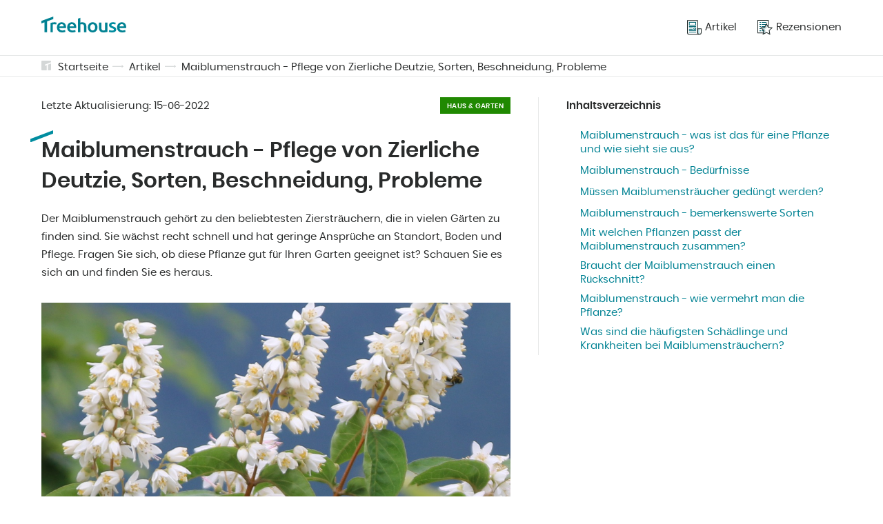

--- FILE ---
content_type: text/html; charset=UTF-8
request_url: https://treehouse.co/de/blog/maiblumenstrauch-pflege-von-zierliche-deutzie-sorten-beschneidung-probleme.html
body_size: 10096
content:
<!DOCTYPE html>
<html lang="de-DE">
<head>
<link rel="preload"  href="/assets/css/pages/article.css?v=3" as="style">


  <link rel="preload"  href="/assets/css/global.css?v=3"  as="style">
  <meta charset="utf-8">
  <meta name="theme-color" content="#fff">
  <!-- mobile responsive meta -->
  <meta http-equiv="X-UA-Compatible" content="IE=edge">
  <meta name="viewport" content="width=device-width, initial-scale=1">
  <meta name="p:domain_verify" content="ac0630c004255cade336697f1af54c74"/>

  <link rel="alternate" type="application/rss+xml" title="Treehouse" href="/feed.xml">
  <link rel="manifest" href="/manifest.json">

  
  
    
  

  
    
  

  
    
  

  
    
  

  
    
  

  
    
  

  
    
  

  
    
  

  
    
  

  
    
  

  
    
  

  
    
  

  
    
  

  
    
  

  
    
  

  
    
  

  
    
  

  
    
  

  
    
  

  
    
  

  
    
  

  
    
  

  
    
  

  
    
  

  
    
  

  
    
  

  
    
  

  
    
  

  
    
  

  
    
  

  
    
  

  
    
  

  
    
  

  
    
  

  
    
  

  
    
  

  
    
  

  
    
  

  
    
  

  
    
  

  
    
  

  
    
  

  
    
  

  
    
  

  
    
  

  
    
  

  
    
  

  
    
  

  
    
  

  
    
  

  
    
  

  
    
  

  
    
  

  
    
  

  
    
  

  
    
  

  
    
  

  
    
  

  
    
  

  
    
  

  
    
  

  
    
  

  
    
  

  
    
  

  
    
  

  
    
  

  
    
  

  
    
  

  
    
  

  
    
  

  
    
  

  
    
  

  
    
  

  
    
  

  
    
  

  
    
  

  
    
  

  
    
  

  
    
  

  
    
  

  
    
  

  
    
  

  
    
  

  
    
  

  
    
  

  
    
  

  
    
  

  
    
  

  
    
  

  
    
  

  
    
  

  
    
  

  
    
  

  
    
  

  
    
  

  
    
  

  
    
  

  
    
  

  
    
      

        
        

        
          
            <link rel="alternate" hreflang="x-default" href="https://treehouse.co/us/blog/deutzia-plant-how-to-care-for-deutzia-varieties-pruning-problems.html" />
          
          <link rel="alternate" hreflang="en-US" href="https://treehouse.co/us/blog/deutzia-plant-how-to-care-for-deutzia-varieties-pruning-problems.html" />
        

        

        

      

        
        

        
          
          <link rel="alternate" hreflang="pl" href="https://treehouse.co/pl/blog/zylistek-uprawa-wymagania-pielegnacja-przycinanie-szkodniki.html" />
        

        

        

      

        
        

        
          
          <link rel="alternate" hreflang="de-DE" href="https://treehouse.co/de/blog/maiblumenstrauch-pflege-von-zierliche-deutzie-sorten-beschneidung-probleme.html" />
        

        

        

      

        
        

        
          
          <link rel="alternate" hreflang="es-ES" href="https://treehouse.co/es/blog/planta-deutzia-como-cuidar-la-deutzia-variedades-poda-problemas.html" />
        

        

        

      

        
        

        
          
          <link rel="alternate" hreflang="fr-FR" href="https://treehouse.co/fr/blog/plante-deutzia-comment-soigner-le-deutzia-varietes-taille-problemes.html" />
        

        

        

      

        
        

        
          
          <link rel="alternate" hreflang="it-IT" href="https://treehouse.co/it/blog/pianta-di-deutzia-come-curare-la-deutzia-varieta-potatura-problemi.html" />
        

        

        

      

        
        

        

        

        

      
    
  

  
    
  

  
    
  

  
    
  

  
    
  

  
    
  

  
    
  

  
    
  

  
    
  

  
    
  

  
    
  

  
    
  

  
    
  

  
    
  

  
    
  

  
    
  

  
    
  

  
    
  

  
    
  

  
    
  

  
    
  

  
    
  

  
    
  

  
    
  

  
    
  

  
    
  

  
    
  

  
    
  

  
    
  

  
    
  

  
    
  

  
    
  

  
    
  

  
    
  

  
    
  

  
    
  

  
    
  

  
    
  

  
    
  

  
    
  

  
    
  

  
    
  

  
    
  

  
    
  

  
    
  

  
    
  

  
    
  

  
    
  

  
    
  

  
    
  

  
    
  

  
    
  

  
    
  

  
    
  

  
    
  

  
    
  

  
    
  

  
    
  

  
    
  

  
    
  

  
    
  

  
    
  

  
    
  

  
    
  

  
    
  

  
    
  

  
    
  

  
    
  

  
    
  

  
    
  

  
    
  

  
    
  

  
    
  

  
    
  

  
    
  

  
    
  

  
    
  

  
    
  

  
    
  

  
    
  

  
    
  

  
    
  

  
    
  

  
    
  

  
    
  

  
    
  

  
    
  

  
    
  

  
    
  

  
    
  

  
    
  

  
    
  

  
    
  

  
    
  

  
    
  

  
    
  

  
    
  

  
    
  

  
    
  

  
    
  

  
    
  

  
    
  

  
    
  

  
    
  

  
    
  

  
    
  

  
    
  

  
    
  

  
    
  

  
    
  

  
    
  

  
    
  

  
    
  

  
    
  

  
    
  

  
    
  

  
    
  

  
    
  

  
    
  

  
    
  

  
    
  

  
    
  

  
    
  

  
    
  

  
    
  

  
    
  

  
    
  

  
    
  

  
    
  

  
    
  

  
    
  

  
    
  

  
    
  

  
    
  

  
    
  

  
    
  

  
    
  

  
    
  

  
    
  

  
    
  

  
    
  

  
    
  

  
    
  

  
    
  

  
    
  

  
    
  

  
    
  

  
    
  

  
    
  

  
    
  

  
    
  

  
    
  

  
    
  

  
    
  

  
    
  

  
    
  

  
    
  

  
    
  

  
    
  

  
    
  

  
    
  

  
    
  

  
    
  

  
    
  

  
    
  

  
    
  

  
    
  

  
    
  

  
    
  

  
    
  

  
    
  

  
    
  

  
    
  

  
    
  

  
    
  

  
    
  

  
    
  

  
    
  

  
    
  

  
    
  

  
    
  

  
    
  

  
    
  

  
    
  

  
    
  

  
    
  

  
    
  

  
    
  

  
    
  

  
    
  

  
    
  

  
    
  

  
    
  

  
    
  

  
    
  

  
    
  

  
    
  

  
    
  

  
    
  

  
    
  

  
    
  

  
    
  

  
    
  

  
    
  

  
    
  

  
    
  

  
    
  

  
    
  

  
    
  

  
    
  

  
    
  

  
    
  

  
    
  

  
    
  

  
    
  

  
    
  

  
    
  

  
    
  

  
    
  

  
    
  

  
    
  

  
    
  

  
    
  

  
    
  

  
    
  

  
    
  

  
    
  

  
    
  

  
    
  

  
    
  

  
    
  

  
    
  

  
    
  

  
    
  

  
    
  

  
    
  

  
    
  

  
    
  

  
    
  

  
    
  

  
    
  

  
    
  

  
    
  

  
    
  

  
    
  

  
    
  

  
    
  

  
    
  

  
    
  

  
    
  

  
    
  

  
    
  

  
    
  

  
    
  

  
    
  

  
    
  

  
    
  

  
    
  

  
    
  

  
    
  

  
    
  

  
    
  

  

  
    
  

  
    
  

  
    
  

  
    
  

  
    
  

  
    
  

  
    
  

  
    
  

  
    
  

  
    
  

  
    
  

  
    
  

  
    
  

  
    
  

  
    
  

  
    
  

  
    
  

  
    
  

  
    
  

  
    
  

  
    
  

  
    
  

  
    
  

  
    
  

  
    
  

  
    
  

  
    
  

  
    
  

  
    
  

  
    
  

  
    
  

  
    
  

  
    
  

  
    
  

  
    
  

  
    
  

  
    
  

  
    
  

  
    
  

  
    
  

  
    
  

  
    
  

  
    
  

  
    
  

  
    
  

  
    
  

  
    
  

  
    
  

  
    
  

  
    
  

  
    
  

  
    
  

  
    
  

  
    
  

  
    
  

  
    
  

  
    
  

  
    
  

  
    
  

  
    
  

  
    
  


  
  <link rel="amphtml" href="https://treehouse.co/amp/de/blog/maiblumenstrauch-pflege-von-zierliche-deutzie-sorten-beschneidung-probleme.html">


  <title>Maiblumenstrauch - Pflege von Zierliche Deutzie, Sorten, Beschneidung, Probleme</title><meta name="description" content="Der Maiblumenstrauch ist eine schöne Zierpflanze mit vielen Blüten, eine perfekte Gartendekoration ➡️ Fragen Sie sich, wie man einen Maiblumenstrauch pflegt? ✔️ Finden Sie es heraus!" /><link rel="canonical" href="https://treehouse.co/de/blog/maiblumenstrauch-pflege-von-zierliche-deutzie-sorten-beschneidung-probleme.html" /><script type="application/ld+json">{"@context":"https://schema.org","@graph":[{"@type":"Organization","@id":"/de/#organization","name":"TreeHouse.co","url":"/de/","sameAs":[],"logo":{"@type":"ImageObject","@id":"/de/#logo","url":"https://treehouse.co/assets/img/logo.png","width":512,"height":512,"caption":"Treehouse.co"},"image":{"@id":"/de/#logo"}},{"@type":"WebSite","@id":"/de/#website","url":"/de/","name":"Treehouse.co","description":"","publisher":{"@id":"/de/#organization"}},{"@type":"ImageObject","@id":"/de/blog/maiblumenstrauch-pflege-von-zierliche-deutzie-sorten-beschneidung-probleme.html#primaryimage","url":"https://cdn.treehouse.co/zylistek-uprawa-pielegnacja-rosliny.jpg","width":800,"height":500},{"@type":"WebPage","@id":"/de/blog/maiblumenstrauch-pflege-von-zierliche-deutzie-sorten-beschneidung-probleme.html#webpage","url":"/de/blog/maiblumenstrauch-pflege-von-zierliche-deutzie-sorten-beschneidung-probleme.html","inLanguage":"de-DE","name":"Maiblumenstrauch - Pflege von Zierliche Deutzie, Sorten, Beschneidung, Probleme","isPartOf":{"@id":"/de/#website"},"primaryImageOfPage":{"@id":"/de/blog/maiblumenstrauch-pflege-von-zierliche-deutzie-sorten-beschneidung-probleme.html#primaryimage"},"datePublished":"2022-06-15 12:00:00 +0100","dateModified":"2022-06-15 12:00:00 +0100","description":"Der Maiblumenstrauch ist eine schöne Zierpflanze mit vielen Blüten, eine perfekte Gartendekoration ➡️ Fragen Sie sich, wie man einen Maiblumenstrauch pflegt? ✔️ Finden Sie es heraus!"},{"@type":"Article","@id":"/de/blog/maiblumenstrauch-pflege-von-zierliche-deutzie-sorten-beschneidung-probleme.html#article","isPartOf":{"@id":"/de/blog/maiblumenstrauch-pflege-von-zierliche-deutzie-sorten-beschneidung-probleme.html#webpage"},"author":{"@id":"/de/#author/treehouse"},"headline":"Maiblumenstrauch - Pflege von Zierliche Deutzie, Sorten, Beschneidung, Probleme","datePublished":"2022-06-15 12:00:00 +0100","dateModified":"2022-06-15 12:00:00 +0100","commentCount":0,"mainEntityOfPage":{"@id":"/de/blog/maiblumenstrauch-pflege-von-zierliche-deutzie-sorten-beschneidung-probleme.html#webpage"},"publisher":{"@id":"/de/#organization"},"image":{"@id":"/de/blog/maiblumenstrauch-pflege-von-zierliche-deutzie-sorten-beschneidung-probleme.html#primaryimage"},"articleSection":""},{"@type":["Person"],"@id":"/de/#author/treehouse","name":"Treehouse","sameAs":[]},{"@context":"https://schema.org","@type":"FAQPage","mainEntity":[{"@type":"Question","@id":"/de/blog/maiblumenstrauch-pflege-von-zierliche-deutzie-sorten-beschneidung-probleme.html#wie-sieht-der-maiblumenstrauch-aus","position":0,"url":"/de/blog/maiblumenstrauch-pflege-von-zierliche-deutzie-sorten-beschneidung-probleme.html#wie-sieht-der-maiblumenstrauch-aus","name":"📍Wie sieht der Maiblumenstrauch aus?","answerCount":1,"acceptedAnswer":{"@type":"Answer","text":"Der Maiblumenstrauch ist ein Zierstrauch. Er gehört zur Kategorie der mittelgroßen und großen Sträucher. Je nach Sorte wird sie 100-300 cm hoch. Sie hat einen charakteristischen, dichten Wuchs, dicht wachsende Blätter und (meist) weiße Blüten, die einen intensiven Duft entwickeln."}},{"@type":"Question","@id":"/de/blog/maiblumenstrauch-pflege-von-zierliche-deutzie-sorten-beschneidung-probleme.html#wann-wird-der-maiblumenstrauch-gepflanzt","position":1,"url":"/de/blog/maiblumenstrauch-pflege-von-zierliche-deutzie-sorten-beschneidung-probleme.html#wann-wird-der-maiblumenstrauch-gepflanzt","name":"📍Wann wird der Maiblumenstrauch gepflanzt?","answerCount":1,"acceptedAnswer":{"@type":"Answer","text":"Der Maiblumenstrauch ist eine Pflanze, die im Frühjahr gepflanzt werden muss. So hat sie genügend Zeit, Wurzeln zu schlagen und sich an die Bedingungen zu gewöhnen, bevor es zu Frösten kommt. Junge Pflanzen müssen häufig gegossen und gemulcht werden - zumindest in den ersten 2 Jahren."}},{"@type":"Question","@id":"/de/blog/maiblumenstrauch-pflege-von-zierliche-deutzie-sorten-beschneidung-probleme.html#wann-blühen-die-maiblumensträucher","position":2,"url":"/de/blog/maiblumenstrauch-pflege-von-zierliche-deutzie-sorten-beschneidung-probleme.html#wann-blühen-die-maiblumensträucher","name":"📍Wann blühen die Maiblumensträucher?","answerCount":1,"acceptedAnswer":{"@type":"Answer","text":"Maiblumensträucher blühen normalerweise zwischen Mai und Juni. Manche Arten blühen aber auch später. In diesem Fall erscheinen die Blüten Ende Juni und bleiben bis Juli stehen."}},{"@type":"Question","@id":"/de/blog/maiblumenstrauch-pflege-von-zierliche-deutzie-sorten-beschneidung-probleme.html#warum-blüht-mein-maiblumenstrauch-nicht","position":3,"url":"/de/blog/maiblumenstrauch-pflege-von-zierliche-deutzie-sorten-beschneidung-probleme.html#warum-blüht-mein-maiblumenstrauch-nicht","name":"📍Warum blüht mein Maiblumenstrauch nicht?","answerCount":1,"acceptedAnswer":{"@type":"Answer","text":"Maiblumensträucher sind ziemlich resistent gegen Krankheiten und Schädlinge. Wenn die Pflanze nicht blüht, bedeutet das, dass sie Frost ausgesetzt war, was bei jungen Pflanzen vorkommen kann. In diesem Fall muss die Pflanze zurückgeschnitten und intensiv gedüngt werden, damit sie sich regenerieren kann."}}]}]}</script>
  <!-- PWA Start -->
<link rel="apple-touch-icon" href="/assets/img/icons/apple-touch-icon.png" />
<link rel="apple-touch-icon" sizes="57x57" href="/assets/img/icons/apple-touch-icon-57x57.png" />
<link rel="apple-touch-icon" sizes="72x72" href="/assets/img/icons/apple-touch-icon-72x72.png" />
<link rel="apple-touch-icon" sizes="76x76" href="/assets/img/icons/apple-touch-icon-76x76.png" />
<link rel="apple-touch-icon" sizes="114x114" href="/assets/img/icons/apple-touch-icon-114x114.png" />
<link rel="apple-touch-icon" sizes="120x120" href="/assets/img/icons/apple-touch-icon-120x120.png" />
<link rel="apple-touch-icon" sizes="144x144" href="/assets/img/icons/apple-touch-icon-144x144.png" />
<link rel="apple-touch-icon" sizes="152x152" href="/assets/img/icons/apple-touch-icon-152x152.png" />
<link rel="apple-touch-icon" sizes="180x180" href="/assets/img/icons/apple-touch-icon-180x180.png" />

<link rel="shortcut icon" href="/assets/img/icons/favicon.ico" type="image/x-icon" />

<link rel="icon" type="image/png" sizes="192x192" href="/assets/img/icons/android-icon-192x192.png">
<link rel="icon" type="image/png" sizes="32x32" href="/assets/img/icons/favicon-32x32.png">
<link rel="icon" type="image/png" sizes="96x96" href="/assets/img/icons/favicon-96x96.png">
<link rel="icon" type="image/png" sizes="16x16" href="/assets/img/icons/favicon-16x16.png">

<script type="text/javascript">
  if ("serviceWorker" in navigator) {
    if (navigator.serviceWorker.controller) {
      console.log("An active service worker found, no need to register");
    } else {
      // Register the service worker
      navigator.serviceWorker
        .register("/serviceworker.js", {
          scope: "./"
        })
        .then(function (reg) {
          console.log("Service worker has been registered for scope: " + reg.scope);
        });
    }
  }
</script>
<!-- PWA End -->


  <!-- Main Stylesheet -->
  <link href="/assets/css/global.css?v=3" rel="stylesheet">
  <!-- End - Main Stylesheet -->

  
  <!-- Facebook Pixel Code -->
<script>
  !function(f,b,e,v,n,t,s)
  {if(f.fbq)return;n=f.fbq=function(){n.callMethod?
  n.callMethod.apply(n,arguments):n.queue.push(arguments)};
  if(!f._fbq)f._fbq=n;n.push=n;n.loaded=!0;n.version='2.0';
  n.queue=[];t=b.createElement(e);t.async=!0;
  t.src=v;s=b.getElementsByTagName(e)[0];
  s.parentNode.insertBefore(t,s)}(window, document,'script',
  'https://connect.facebook.net/en_US/fbevents.js');
  fbq('init', '523743966170273');
  fbq('track', 'PageView');
  </script>
  <noscript><img height="1" width="1" style="display:none"
  src="https://www.facebook.com/tr?id=523743966170273&ev=PageView&noscript=1"
  /></noscript>
  <!-- End Facebook Pixel Code -->
  

  <!-- Google AdSense -->
  <script data-ad-client="ca-pub-2667869260064660" async src="https://pagead2.googlesyndication.com/pagead/js/adsbygoogle.js"></script>
  <!-- End - Google AdSense -->

  
    <!-- Google Search Console -->
      <meta name="google-site-verification" content="85fd8fxFGicXrGYGnfbLgOJYGeLdrnF4obSdotY4D48" />
    <!-- End Google Search Console -->    
  

  
    <!-- Google Analytics -->
    <script async src="https://www.googletagmanager.com/gtag/js?id=G-YGJX4GLJHV"></script>
    <script>
      window.dataLayer = window.dataLayer || [];
      function gtag(){dataLayer.push(arguments);}
      gtag('js', new Date());

      gtag('config', 'G-YGJX4GLJHV');
    </script>
    <!-- End Google Analytics -->
  

  
    <!-- Google Tag Manager -->
    <script>(function(w,d,s,l,i){w[l]=w[l]||[];w[l].push({'gtm.start':
        new Date().getTime(),event:'gtm.js'});var f=d.getElementsByTagName(s)[0],
        j=d.createElement(s),dl=l!='dataLayer'?'&l='+l:'';j.async=true;j.src=
        'https://www.googletagmanager.com/gtm.js?id='+i+dl;f.parentNode.insertBefore(j,f);
        })(window,document,'script','dataLayer','GTM-WQTL795');</script> 
    <!-- End Google Tag Manager -->
  

  
    <!-- Google Optimie -->
    <script src="https://www.googleoptimize.com/optimize.js?id=OPT-PJCXKH6"></script>
    <!-- End Google Optimie -->
  

  <!-- dataLayer push -->
  
  <!-- End dataLayer push -->

<link href="/assets/css/pages/article.css?v=3" rel="stylesheet">

</head>

<body>
  <script async src="https://pagead2.googlesyndication.com/pagead/js/adsbygoogle.js"></script>

  
  
        <!-- Google Tag Manager (noscript) -->
        <noscript><iframe src="https://www.googletagmanager.com/ns.html?id=GTM-WQTL795" height="0" width="0" style="display:none;visibility:hidden"></iframe></noscript>
        <!-- End Google Tag Manager (noscript) -->        

<header class="beams-wrapper global-beam-wrapper page-header">
  <div class="beam">
    <div class="beam-item page-header-content">
      <a href="/de/" class="logo">
        <img src="/assets/img/logo.svg" alt="Treehouse">
      </a>
      <nav class="menu">
        

 
 

<ul>
  
  <li>
    <a href="/de/blog.html">
      
      <img src="/assets/img/icon-articles.svg" alt="Artikel">
      
      <span>Artikel</span></a>
  </li>
  
  <li>
    <a href="/de/rezensionen.html">
      
      <img src="/assets/img/icon-rankings.svg" alt="Rezensionen">
      
      <span>Rezensionen</span></a>
  </li>
  
</ul>
      </nav>
      <button id="menuButton" class="menu-btn" onclick="menuButtonAction()">
        <img src="/assets/img/icon-burger.svg" alt="Treehouse" class="burger-icon">
        <img src="/assets/img/icon-close.svg" alt="Treehouse" class="close-icon">
      </button>
    </div>
  </div>
</header>
<nav id="menuContainer" class="mobile-menu">
  

 
 

<ul>
  
  <li>
    <a href="/de/blog.html">
      
      <img src="/assets/img/icon-articles.svg" alt="Artikel">
      
      <span>Artikel</span></a>
  </li>
  
  <li>
    <a href="/de/rezensionen.html">
      
      <img src="/assets/img/icon-rankings.svg" alt="Rezensionen">
      
      <span>Rezensionen</span></a>
  </li>
  
</ul>
</nav>

  <main class="page page-article">

    <div class="beams-wrapper global-beam-wrapper breadcrumbs">
    <div class="beam b-size-4">
        <div class="beam-item b-size-4 breadcrumbs-content">
            <svg id="Signature_-_gray" data-name="Signature - gray" xmlns="http://www.w3.org/2000/svg" width="14" height="14" viewBox="0 0 14 14">
                <g id="Group_42" data-name="Group 42" transform="translate(-172.5 -172.5)" opacity="0.19">
                    <path id="Path_129" data-name="Path 129" d="M214.082,188.5v8.909a1.018,1.018,0,0,1-1.018,1.018H209.5v-8.176Z" transform="translate(-27.582 -11.927)" fill="#233030"/>
                    <path id="Path_130" data-name="Path 130" d="M177.845,178.1v1.782l2.291-.876V186.5h-6.618a1.018,1.018,0,0,1-1.018-1.018V173.518a1.018,1.018,0,0,1,1.018-1.018h11.964a1.018,1.018,0,0,1,1.018,1.018v1.273Z" fill="#233030"/>
                </g>
            </svg>
            <ul>
                
                
                    <li><a href="/de/">Startseite</a></li>
                
                

                 
                    
                    
                        <li><a href="/de/blog.html">Artikel</a></li>
                    
                    
                       


                       


                
                


                         
                


                 
                    <li><a href="/de/blog/maiblumenstrauch-pflege-von-zierliche-deutzie-sorten-beschneidung-probleme.html">Maiblumenstrauch - Pflege von Zierliche Deutzie, Sorten, Beschneidung, Probleme</a></li>
                

            </ul>
        </div>
    </div>
</div>
    
    <div class="beams-wrapper  global-beam-wrapper article-content">
      <article class="beam b-size-5">
        <div class="beam-item b-size-3 article-text">
          <header class="article-header">
            <div class="detail-box">
              <span>Letzte Aktualisierung: <time datetime="2022-06-15T00:00:00+00:00">15-06-2022</time></span>
              <span class="article-label article-label-garden">Haus & Garten</span>
            </div>
            <h1>Maiblumenstrauch - Pflege von Zierliche Deutzie, Sorten, Beschneidung, Probleme</h1>

            <p>Der Maiblumenstrauch gehört zu den beliebtesten Ziersträuchern, die in vielen Gärten zu finden sind. Sie wächst recht schnell und hat geringe Ansprüche an Standort, Boden und Pflege. Fragen Sie sich, ob diese Pflanze gut für Ihren Garten geeignet ist? Schauen Sie es sich an und finden Sie es heraus.</p>
          
            

            <figure>
              
              <div class="img-box img-ratio-16-9">
                <img  class="img"  src='https://cdn.treehouse.co/zylistek-uprawa-pielegnacja-rosliny.jpg' alt='Maiblumenstrauch - Pflege von Zierliche Deutzie, Sorten, Beschneidung, Probleme'></img>
              </div>
              
            </figure>
          </header>

          <!-- <ins class="adsbygoogle"
              style="display:block"
              data-ad-format="fluid"
              data-ad-layout-key="-dx+59+ez-g3-g4"
              data-ad-client="ca-pub-2667869260064660"
              data-ad-slot="4714133490"></ins>
          <script>
              (adsbygoogle = window.adsbygoogle || []).push({});
          </script> -->

          <div class="flex-wrapper  nowrap">
              <div class="flex-container">


               
             
              </div>
          </div>

          <h2 id="maiblumenstrauch---was-ist-das-für-eine-pflanze-und-wie-sieht-sie-aus">
<a class="anchor" href="#maiblumenstrauch---was-ist-das-f%C3%BCr-eine-pflanze-und-wie-sieht-sie-aus" aria-hidden="true"><span class="octicon octicon-link"></span></a>Maiblumenstrauch - was ist das für eine Pflanze und wie sieht sie aus?</h2>

<p>Der Maiblumenstrauch <strong><em>(Maiblumenstrauch)</em></strong> gehört zur Familie der Hortensiengewächse und stammt ursprünglich aus Asien, genauer gesagt aus Japan, wo er natürlich wächst. Sie wird auch in <a href="https://treehouse.co/de/blog/6-brillante-ideen-fur-die-gestaltung-von-vorgarten-und-hinterhofen.html">Gärten</a> kultiviert, fast überall auf der Welt. Besonders beliebt ist der Maiblumenstrauch in Europa, wo er gute Wachstumsbedingungen vorfindet.</p>

<p>Der Maiblumenstrauch ist ein <a href="https://treehouse.co/de/blog/beste-garten-straucher-und-baume-wie-wahlt-man-gartenpflanzen-aus.html">Gartenzierstrauch</a>, der je nach Sorte 1 bis 3 Meter hoch werden kann. Der schlanke Maiblumenstrauch ist jedoch eine viel kleinere Art. Der Maiblumenstrauch ist die größte Sorte dieser Pflanze. Die Blätter des Strauches sind klein und üppig. Der Strauch blüht von Mai bis Juli. Er entwickelt viele kleine weiße Blüten, die einen <strong>intensiven Duft</strong> verströmen.</p>

<figure>
<p><img src="https://cdn.treehouse.co/zylistek-co-to-za-roslina.jpg" alt="Maiblumenstrauch - was ist das für eine Pflanze und wie sieht sie aus?" title="Maiblumenstrauch - was ist das für eine Pflanze und wie sieht sie aus?"></p>

<figcaption>Quelle:jardins-du-monde.be/en/shrubs-bushes/440-deutzia-kalmiiflora.html</figcaption>
</figure>

<h2 id="maiblumenstrauch---bedürfnisse">
<a class="anchor" href="#maiblumenstrauch---bed%C3%BCrfnisse" aria-hidden="true"><span class="octicon octicon-link"></span></a>Maiblumenstrauch - Bedürfnisse</h2>

<p>Der Maiblumenstrauch ist nicht sehr anspruchsvoll, wenn es um seinen Anbau geht. Sie kann in jeder Art von Boden wachsen, so dass es keine Rolle spielt, wo Sie sie pflanzen. Der Boden sollte relativ feucht sein, denn die Pflanze verträgt keine langen Trockenperioden.</p>

<p><strong>Maiblumensträucher gedeihen am besten an sonnigen und halbschattigen Standorten, wodurch Sie eine reiche Blüte erwarten können.</strong> Wenn die Pflanze intensiver Sonneneinstrahlung ausgesetzt ist, sollten Sie an häufiges Gießen denken. Das betrifft vor allem jüngere Pflanzen, für die schon wenige Tage Trockenheit gefährlich sind.</p>

<p>Der Maiblumenstrauch ist resistent gegen niedrige Temperaturen, was ein großer Vorteil ist. Jüngere Sträucher müssen gemulcht und vor Frost geschützt werden, aber wenn sie älter werden, kommen sie ganz gut allein zurecht.</p>

<h2 id="müssen-maiblumensträucher-gedüngt-werden">
<a class="anchor" href="#m%C3%BCssen-maiblumenstr%C3%A4ucher-ged%C3%BCngt-werden" aria-hidden="true"><span class="octicon octicon-link"></span></a>Müssen Maiblumensträucher gedüngt werden?</h2>

<p>Maiblumensträucher sind recht eigenständige Pflanzen, die nicht viele spezielle Bedürfnisse haben. <strong>Erfahrene Gärtner betonen jedoch</strong>, dass es aufgrund des schnellen Wachstums der Pflanze sinnvoll ist, den Strauch alle zwei Jahre mit großen Mengen an natürlichem Dünger zu versorgen. Dünger ist in diesem Fall eine gute Option.</p>

<figure>
<p><img src="https://cdn.treehouse.co/czy-zylistek-wymaga-nawozenia.jpg" alt="Müssen Maiblumensträucher gedüngt werden?" title="Müssen Maiblumensträucher gedüngt werden?"></p>

<figcaption>Quelle:jardins-du-monde.be/en/shrubs-bushes/846-deutzia-pink-pompon.html</figcaption>
</figure>

<h2 id="maiblumenstrauch---bemerkenswerte-sorten">
<a class="anchor" href="#maiblumenstrauch---bemerkenswerte-sorten" aria-hidden="true"><span class="octicon octicon-link"></span></a>Maiblumenstrauch - bemerkenswerte Sorten</h2>

<p>Es gibt zwei häufigste Arten von Maiblumensträuchern. Der erste, größere Typ wird Maiblumenstrauch genannt. Innerhalb dieser Art kann man einige interessante Sorten finden. Hier sind die beliebtesten Sorten:</p>

<ul class="list list-positive">
  <li>
<strong>Maiblumenstrauch ‘Pride of Rochester’</strong> - zeichnet sich durch zartviolette Blüten aus,</li>
  <li>
<strong>Maiblumenstrauch ‘Plena’</strong> - mit hellrosa Blüten,</li>
  <li>
<strong>Maiblumenstrauch ‘Candidissima’</strong> - mit weißen und sehr eindrucksvollen Blüten.</li>
</ul>

<p>Slender Maiblumenstrauch ist eine kleinere Art, die sich perfekt für kleine Gärten eignet. Innerhalb dieser Sorte sind die folgenden Kultivare am beliebtesten:</p>

<ul class="list list-positive">
  <li>
<strong>Maiblumenstrauch ‘Aurea’</strong> - mit charakteristischen Blättern von goldenem Glanz,</li>
  <li>
<strong>Deiblumenstrauch ‘Nikko’</strong> - die kleinste der Gartensorten,</li>
  <li>
<strong>Deurzia ‘Variegata’</strong> - die Blätter dieser Sorte haben helle Ränder.</li>
</ul>

<figure>
<p><img src="https://cdn.treehouse.co/zylistek-odmiany.jpg" alt="Maiblumenstrauch - bemerkenswerte Sorten" title="Maiblumenstrauch - bemerkenswerte Sorten"></p>

<figcaption>Quelle:landscapeplants.oregonstate.edu/plants/deutzia-gracilis</figcaption>
</figure>

<h2 id="mit-welchen-pflanzen-passt-der-maiblumenstrauch-zusammen">
<a class="anchor" href="#mit-welchen-pflanzen-passt-der-maiblumenstrauch-zusammen" aria-hidden="true"><span class="octicon octicon-link"></span></a>Mit welchen Pflanzen passt der Maiblumenstrauch zusammen?</h2>

<p>Der Maiblumenstrauch ist <strong>eine perfekte alleinstehende Gartendekoration</strong>, vor allem wenn man bedenkt, dass die meisten Sorten üppig wachsen und einige Meter Höhe und Breite erreichen. Aus diesem Grund können nur <a href="https://treehouse.co/de/blog/beliebte-schattenpflanzen-4-pflanzen-die-im-schatten-wachsen.html">schattenliebende Pflanzen</a> neben solche Sträucher gesetzt werden, da andere Arten dort keine guten Wachstumsbedingungen vorfinden.</p>

<p>Kleinere Sorten von schlanken Maiblumensträuchern, die nicht höher als 50-100 cm werden, eignen sich hervorragend als Hintergrund für Blumenbeete. Sie lassen sich wunderbar mit <a href="https://treehouse.co/de/blog/23-atemberaubende-stauden-die-sie-in-ihrem-garten-pflanzen-sollten.html">Staudenblumen</a> kombinieren - vor allem mit solchen, die in intensiven Farben blühen - blau, lila und rosa.</p>

<h2 id="braucht-der-maiblumenstrauch-einen-rückschnitt">
<a class="anchor" href="#braucht-der-maiblumenstrauch-einen-r%C3%BCckschnitt" aria-hidden="true"><span class="octicon octicon-link"></span></a>Braucht der Maiblumenstrauch einen Rückschnitt?</h2>

<p>Maiblumensträucher müssen regelmäßig geschnitten werden, damit sie besser wachsen und eine bestimmte Form annehmen können. Die ersten Jahre nach der Pflanzung sind entscheidend. <strong>In dieser Zeit sollten die jungen Triebe an der Stelle des ersten Knotens geschnitten werden.</strong> Es ist wichtig, dass die Pflanze nach der Blüte geschnitten wird.</p>

<figure>
<p><img src="https://cdn.treehouse.co/czy-zylistek-wymaga-przycinania.jpg" alt="Braucht der Maiblumenstrauch einen Rückschnitt?" title="Braucht der Maiblumenstrauch einen Rückschnitt?"></p>

<figcaption>Quelle:flower-db.com/en/flowers/deutzia-crenata</figcaption>
</figure>

<h2 id="maiblumenstrauch---wie-vermehrt-man-die-pflanze">
<a class="anchor" href="#maiblumenstrauch---wie-vermehrt-man-die-pflanze" aria-hidden="true"><span class="octicon octicon-link"></span></a>Maiblumenstrauch - wie vermehrt man die Pflanze?</h2>

<p>Der Maiblumenstrauch ist leicht zu vermehren. Verwenden Sie einfach <strong>Stecklinge von den oberen</strong> Teilen der Zweige. Ein Steckling mit einigen Blättern ist die beste Wahl. Auch die Größe eines solchen Zweigs ist wichtig - er sollte nicht kürzer als 5 Zentimeter sein. Sie können aber auch einen längeren Zweig abschneiden. Verwenden Sie ein spezielles Bewurzelungshormon. Dank diesem kann die Pflanze schnell Wurzeln schlagen.</p>

<h2 id="was-sind-die-häufigsten-schädlinge-und-krankheiten-bei-maiblumensträuchern">
<a class="anchor" href="#was-sind-die-h%C3%A4ufigsten-sch%C3%A4dlinge-und-krankheiten-bei-maiblumenstr%C3%A4uchern" aria-hidden="true"><span class="octicon octicon-link"></span></a>Was sind die häufigsten Schädlinge und Krankheiten bei Maiblumensträuchern?</h2>

<p>Der Maiblumenstrauch ist ein sehr robuster Strauch - deshalb ist er <strong>resistent gegen die meisten Krankheiten und Schädlinge</strong>. <a href="https://treehouse.co/de/blog/wie-kann-man-blattlause-loswerden-5-bewahrte-hausmittel-gegen-blattlause.html">Blattläuse</a> sind die einzige größere Bedrohung für die Pflanze. Wenn sie auftreten, müssen Sie nur einige bewährte Methoden zur Schädlingsbekämpfung anwenden, z. B. natürliche Spritzmittel.</p>

<p>Wenn die Pflanze vernachlässigt wird, können sich einige Krankheiten entwickeln. In diesem Fall können die Blätter mit Rost bedeckt werden. Was ist dann zu tun? Entfernen Sie die befallenen Blätter so bald wie möglich und verwenden Sie spezielle Nährstoffpräparate, um den Strauch zu stärken.</p>

<figure>
<p><img src="https://cdn.treehouse.co/zylistek-szkodniki-i-choroby.jpg" alt="Was sind die häufigsten Schädlinge und Krankheiten bei Maiblumensträuchern?" title="Was sind die häufigsten Schädlinge und Krankheiten bei Maiblumensträuchern?"></p>

<figcaption>Quelle:keepingitgreennursery.com/products/deutzia-scabra-fuzzy-flower</figcaption>
</figure>

<section class="distinction distinction-question faq-item">
<h3 class="faq-question">📍
Wie sieht der Maiblumenstrauch aus?
</h3>

<p class="faq-answer">
Der Maiblumenstrauch ist ein Zierstrauch. Er gehört zur Kategorie der mittelgroßen und großen Sträucher. Je nach Sorte wird sie 100-300 cm hoch. Sie hat einen charakteristischen, dichten Wuchs, dicht wachsende Blätter und (meist) weiße Blüten, die einen intensiven Duft entwickeln.
</p>
</section>

<section class="distinction distinction-question faq-item">
<h3 class="faq-question">📍
Wann wird der Maiblumenstrauch gepflanzt?
</h3>

<p class="faq-answer">
Der Maiblumenstrauch ist eine Pflanze, die im Frühjahr gepflanzt werden muss. So hat sie genügend Zeit, Wurzeln zu schlagen und sich an die Bedingungen zu gewöhnen, bevor es zu Frösten kommt. Junge Pflanzen müssen häufig gegossen und gemulcht werden - zumindest in den ersten 2 Jahren.
</p>
</section>

<section class="distinction distinction-question faq-item">
<h3 class="faq-question">📍
Wann blühen die Maiblumensträucher?
</h3>

<p class="faq-answer">
Maiblumensträucher blühen normalerweise zwischen Mai und Juni. Manche Arten blühen aber auch später. In diesem Fall erscheinen die Blüten Ende Juni und bleiben bis Juli stehen.
</p>
</section>

<section class="distinction distinction-question faq-item">
<h3 class="faq-question">📍
Warum blüht mein Maiblumenstrauch nicht?
</h3>

<p class="faq-answer">
Maiblumensträucher sind ziemlich resistent gegen Krankheiten und Schädlinge. Wenn die Pflanze nicht blüht, bedeutet das, dass sie Frost ausgesetzt war, was bei jungen Pflanzen vorkommen kann. In diesem Fall muss die Pflanze zurückgeschnitten und intensiv gedüngt werden, damit sie sich regenerieren kann.
</p>
</section>

          <!-- <h2 id="maiblumenstrauch---was-ist-das-für-eine-pflanze-und-wie-sieht-sie-aus">
<a class="anchor" href="#maiblumenstrauch---was-ist-das-f%C3%BCr-eine-pflanze-und-wie-sieht-sie-aus" aria-hidden="true"><span class="octicon octicon-link"></span></a>Maiblumenstrauch - was ist das für eine Pflanze und wie sieht sie aus?</h2>

<p>Der Maiblumenstrauch <strong><em>(Maiblumenstrauch)</em></strong> gehört zur Familie der Hortensiengewächse und stammt ursprünglich aus Asien, genauer gesagt aus Japan, wo er natürlich wächst. Sie wird auch in <a href="https://treehouse.co/de/blog/6-brillante-ideen-fur-die-gestaltung-von-vorgarten-und-hinterhofen.html">Gärten</a> kultiviert, fast überall auf der Welt. Besonders beliebt ist der Maiblumenstrauch in Europa, wo er gute Wachstumsbedingungen vorfindet.</p>

<p>Der Maiblumenstrauch ist ein <a href="https://treehouse.co/de/blog/beste-garten-straucher-und-baume-wie-wahlt-man-gartenpflanzen-aus.html">Gartenzierstrauch</a>, der je nach Sorte 1 bis 3 Meter hoch werden kann. Der schlanke Maiblumenstrauch ist jedoch eine viel kleinere Art. Der Maiblumenstrauch ist die größte Sorte dieser Pflanze. Die Blätter des Strauches sind klein und üppig. Der Strauch blüht von Mai bis Juli. Er entwickelt viele kleine weiße Blüten, die einen <strong>intensiven Duft</strong> verströmen.</p>

<figure>
<p><img src="https://cdn.treehouse.co/zylistek-co-to-za-roslina.jpg" alt="Maiblumenstrauch - was ist das für eine Pflanze und wie sieht sie aus?" title="Maiblumenstrauch - was ist das für eine Pflanze und wie sieht sie aus?"></p>

<figcaption>Quelle:jardins-du-monde.be/en/shrubs-bushes/440-deutzia-kalmiiflora.html</figcaption>
</figure>

<h2 id="maiblumenstrauch---bedürfnisse">
<a class="anchor" href="#maiblumenstrauch---bed%C3%BCrfnisse" aria-hidden="true"><span class="octicon octicon-link"></span></a>Maiblumenstrauch - Bedürfnisse</h2>

<p>Der Maiblumenstrauch ist nicht sehr anspruchsvoll, wenn es um seinen Anbau geht. Sie kann in jeder Art von Boden wachsen, so dass es keine Rolle spielt, wo Sie sie pflanzen. Der Boden sollte relativ feucht sein, denn die Pflanze verträgt keine langen Trockenperioden.</p><p><ins class="adsbygoogle" style="display:block; text-align:center;" data-ad-layout="in-article" data-ad-format="fluid" data-ad-client="ca-pub-2667869260064660" data-ad-slot="3963324455"></ins> <script> (adsbygoogle = window.adsbygoogle || []).push({}); </script></p>

<p><strong>Maiblumensträucher gedeihen am besten an sonnigen und halbschattigen Standorten, wodurch Sie eine reiche Blüte erwarten können.</strong> Wenn die Pflanze intensiver Sonneneinstrahlung ausgesetzt ist, sollten Sie an häufiges Gießen denken. Das betrifft vor allem jüngere Pflanzen, für die schon wenige Tage Trockenheit gefährlich sind.</p>

<p>Der Maiblumenstrauch ist resistent gegen niedrige Temperaturen, was ein großer Vorteil ist. Jüngere Sträucher müssen gemulcht und vor Frost geschützt werden, aber wenn sie älter werden, kommen sie ganz gut allein zurecht.</p>

<h2 id="müssen-maiblumensträucher-gedüngt-werden">
<a class="anchor" href="#m%C3%BCssen-maiblumenstr%C3%A4ucher-ged%C3%BCngt-werden" aria-hidden="true"><span class="octicon octicon-link"></span></a>Müssen Maiblumensträucher gedüngt werden?</h2>

<p>Maiblumensträucher sind recht eigenständige Pflanzen, die nicht viele spezielle Bedürfnisse haben. <strong>Erfahrene Gärtner betonen jedoch</strong>, dass es aufgrund des schnellen Wachstums der Pflanze sinnvoll ist, den Strauch alle zwei Jahre mit großen Mengen an natürlichem Dünger zu versorgen. Dünger ist in diesem Fall eine gute Option.</p>

<figure>
<p><img src="https://cdn.treehouse.co/czy-zylistek-wymaga-nawozenia.jpg" alt="Müssen Maiblumensträucher gedüngt werden?" title="Müssen Maiblumensträucher gedüngt werden?"></p>

<figcaption>Quelle:jardins-du-monde.be/en/shrubs-bushes/846-deutzia-pink-pompon.html</figcaption>
</figure>

<h2 id="maiblumenstrauch---bemerkenswerte-sorten">
<a class="anchor" href="#maiblumenstrauch---bemerkenswerte-sorten" aria-hidden="true"><span class="octicon octicon-link"></span></a>Maiblumenstrauch - bemerkenswerte Sorten</h2>

<p>Es gibt zwei häufigste Arten von Maiblumensträuchern. Der erste, größere Typ wird Maiblumenstrauch genannt. Innerhalb dieser Art kann man einige interessante Sorten finden. Hier sind die beliebtesten Sorten:</p>

<ul class="list list-positive">
  <li>
<strong>Maiblumenstrauch ‘Pride of Rochester’</strong> - zeichnet sich durch zartviolette Blüten aus,</li>
  <li>
<strong>Maiblumenstrauch ‘Plena’</strong> - mit hellrosa Blüten,</li>
  <li>
<strong>Maiblumenstrauch ‘Candidissima’</strong> - mit weißen und sehr eindrucksvollen Blüten.</li>
</ul>

<p>Slender Maiblumenstrauch ist eine kleinere Art, die sich perfekt für kleine Gärten eignet. Innerhalb dieser Sorte sind die folgenden Kultivare am beliebtesten:</p>

<ul class="list list-positive">
  <li>
<strong>Maiblumenstrauch ‘Aurea’</strong> - mit charakteristischen Blättern von goldenem Glanz,</li>
  <li>
<strong>Deiblumenstrauch ‘Nikko’</strong> - die kleinste der Gartensorten,</li>
  <li>
<strong>Deurzia ‘Variegata’</strong> - die Blätter dieser Sorte haben helle Ränder.</li>
</ul>

<figure>
<p><img src="https://cdn.treehouse.co/zylistek-odmiany.jpg" alt="Maiblumenstrauch - bemerkenswerte Sorten" title="Maiblumenstrauch - bemerkenswerte Sorten"></p>

<figcaption>Quelle:landscapeplants.oregonstate.edu/plants/deutzia-gracilis</figcaption>
</figure>

<h2 id="mit-welchen-pflanzen-passt-der-maiblumenstrauch-zusammen">
<a class="anchor" href="#mit-welchen-pflanzen-passt-der-maiblumenstrauch-zusammen" aria-hidden="true"><span class="octicon octicon-link"></span></a>Mit welchen Pflanzen passt der Maiblumenstrauch zusammen?</h2>

<p>Der Maiblumenstrauch ist <strong>eine perfekte alleinstehende Gartendekoration</strong>, vor allem wenn man bedenkt, dass die meisten Sorten üppig wachsen und einige Meter Höhe und Breite erreichen. Aus diesem Grund können nur <a href="https://treehouse.co/de/blog/beliebte-schattenpflanzen-4-pflanzen-die-im-schatten-wachsen.html">schattenliebende Pflanzen</a> neben solche Sträucher gesetzt werden, da andere Arten dort keine guten Wachstumsbedingungen vorfinden.</p>

<p>Kleinere Sorten von schlanken Maiblumensträuchern, die nicht höher als 50-100 cm werden, eignen sich hervorragend als Hintergrund für Blumenbeete. Sie lassen sich wunderbar mit <a href="https://treehouse.co/de/blog/23-atemberaubende-stauden-die-sie-in-ihrem-garten-pflanzen-sollten.html">Staudenblumen</a> kombinieren - vor allem mit solchen, die in intensiven Farben blühen - blau, lila und rosa.</p>

<h2 id="braucht-der-maiblumenstrauch-einen-rückschnitt">
<a class="anchor" href="#braucht-der-maiblumenstrauch-einen-r%C3%BCckschnitt" aria-hidden="true"><span class="octicon octicon-link"></span></a>Braucht der Maiblumenstrauch einen Rückschnitt?</h2>

<p>Maiblumensträucher müssen regelmäßig geschnitten werden, damit sie besser wachsen und eine bestimmte Form annehmen können. Die ersten Jahre nach der Pflanzung sind entscheidend. <strong>In dieser Zeit sollten die jungen Triebe an der Stelle des ersten Knotens geschnitten werden.</strong> Es ist wichtig, dass die Pflanze nach der Blüte geschnitten wird.</p>

<figure>
<p><img src="https://cdn.treehouse.co/czy-zylistek-wymaga-przycinania.jpg" alt="Braucht der Maiblumenstrauch einen Rückschnitt?" title="Braucht der Maiblumenstrauch einen Rückschnitt?"></p>

<figcaption>Quelle:flower-db.com/en/flowers/deutzia-crenata</figcaption>
</figure>

<h2 id="maiblumenstrauch---wie-vermehrt-man-die-pflanze">
<a class="anchor" href="#maiblumenstrauch---wie-vermehrt-man-die-pflanze" aria-hidden="true"><span class="octicon octicon-link"></span></a>Maiblumenstrauch - wie vermehrt man die Pflanze?</h2>

<p>Der Maiblumenstrauch ist leicht zu vermehren. Verwenden Sie einfach <strong>Stecklinge von den oberen</strong> Teilen der Zweige. Ein Steckling mit einigen Blättern ist die beste Wahl. Auch die Größe eines solchen Zweigs ist wichtig - er sollte nicht kürzer als 5 Zentimeter sein. Sie können aber auch einen längeren Zweig abschneiden. Verwenden Sie ein spezielles Bewurzelungshormon. Dank diesem kann die Pflanze schnell Wurzeln schlagen.</p>

<h2 id="was-sind-die-häufigsten-schädlinge-und-krankheiten-bei-maiblumensträuchern">
<a class="anchor" href="#was-sind-die-h%C3%A4ufigsten-sch%C3%A4dlinge-und-krankheiten-bei-maiblumenstr%C3%A4uchern" aria-hidden="true"><span class="octicon octicon-link"></span></a>Was sind die häufigsten Schädlinge und Krankheiten bei Maiblumensträuchern?</h2>

<p>Der Maiblumenstrauch ist ein sehr robuster Strauch - deshalb ist er <strong>resistent gegen die meisten Krankheiten und Schädlinge</strong>. <a href="https://treehouse.co/de/blog/wie-kann-man-blattlause-loswerden-5-bewahrte-hausmittel-gegen-blattlause.html">Blattläuse</a> sind die einzige größere Bedrohung für die Pflanze. Wenn sie auftreten, müssen Sie nur einige bewährte Methoden zur Schädlingsbekämpfung anwenden, z. B. natürliche Spritzmittel.</p>

<p>Wenn die Pflanze vernachlässigt wird, können sich einige Krankheiten entwickeln. In diesem Fall können die Blätter mit Rost bedeckt werden. Was ist dann zu tun? Entfernen Sie die befallenen Blätter so bald wie möglich und verwenden Sie spezielle Nährstoffpräparate, um den Strauch zu stärken.</p>

<figure>
<p><img src="https://cdn.treehouse.co/zylistek-szkodniki-i-choroby.jpg" alt="Was sind die häufigsten Schädlinge und Krankheiten bei Maiblumensträuchern?" title="Was sind die häufigsten Schädlinge und Krankheiten bei Maiblumensträuchern?"></p>

<figcaption>Quelle:keepingitgreennursery.com/products/deutzia-scabra-fuzzy-flower</figcaption>
</figure>

<section class="distinction distinction-question faq-item">
<h3 class="faq-question">📍
Wie sieht der Maiblumenstrauch aus?
</h3>

<p class="faq-answer">
Der Maiblumenstrauch ist ein Zierstrauch. Er gehört zur Kategorie der mittelgroßen und großen Sträucher. Je nach Sorte wird sie 100-300 cm hoch. Sie hat einen charakteristischen, dichten Wuchs, dicht wachsende Blätter und (meist) weiße Blüten, die einen intensiven Duft entwickeln.
</p>
</section>

<section class="distinction distinction-question faq-item">
<h3 class="faq-question">📍
Wann wird der Maiblumenstrauch gepflanzt?
</h3>

<p class="faq-answer">
Der Maiblumenstrauch ist eine Pflanze, die im Frühjahr gepflanzt werden muss. So hat sie genügend Zeit, Wurzeln zu schlagen und sich an die Bedingungen zu gewöhnen, bevor es zu Frösten kommt. Junge Pflanzen müssen häufig gegossen und gemulcht werden - zumindest in den ersten 2 Jahren.
</p>
</section>

<section class="distinction distinction-question faq-item">
<h3 class="faq-question">📍
Wann blühen die Maiblumensträucher?
</h3>

<p class="faq-answer">
Maiblumensträucher blühen normalerweise zwischen Mai und Juni. Manche Arten blühen aber auch später. In diesem Fall erscheinen die Blüten Ende Juni und bleiben bis Juli stehen.
</p>
</section>

<section class="distinction distinction-question faq-item">
<h3 class="faq-question">📍
Warum blüht mein Maiblumenstrauch nicht?
</h3>

<p class="faq-answer">
Maiblumensträucher sind ziemlich resistent gegen Krankheiten und Schädlinge. Wenn die Pflanze nicht blüht, bedeutet das, dass sie Frost ausgesetzt war, was bei jungen Pflanzen vorkommen kann. In diesem Fall muss die Pflanze zurückgeschnitten und intensiv gedüngt werden, damit sie sich regenerieren kann.
</p>
</section>
 -->
         
            <!-- 
            
              
                
              
            
              
                
              
            
              
                
              
            
              
                
              
             -->

          <!-- <ins class="adsbygoogle"
              style="display:block"
              data-ad-format="fluid"
              data-ad-layout-key="-dx+59+ez-g3-g4"
              data-ad-client="ca-pub-2667869260064660"
              data-ad-slot="4714133490"></ins>
          <script>
              (adsbygoogle = window.adsbygoogle || []).push({});
          </script> -->

          <footer class="article-footer">
            <section class="publication-author">
              <div class="profile-photo">
                <img class="img" src="/assets/img/authors/dorota_czerwinska.png" alt="Dorota Czerwińska - Treehouse">
              </div>
              <div class="profile-details">
                <span class="name">Dorota Czerwińska</span>
                <span class="position">Autor</span>
                <p>Dorota ist von Beruf Wirtschaftswissenschaftlerin, aber ihr größtes Hobby ist die Fotografie und Innenarchitektur. Seit Anfang 2019 in Treehouse.</p>
                <a href="mailto:dorota@treehouse.co" class="more">Kontakt: dorota@treehouse.co</a>
              </div>
            </section>


            

            
              
               
              
               
              
               
              
               
              
               
              
               
              
               
              
               
              
               
              
               
              
               
              
               
              
               
              
               
              
               
              
               
              
               
              
               
              
               
              
               
              
               
              
               
              
               
              
               
              
               
              
               
              
               
              
               
              
               
              
               
              
               
              
               
              
               
              
               
              
               
              
               
              
               
              
               
              
               
              
               
              
               
              
               
              
               
              
               
              
               
              
               
              
               
              
               
              
               
              
               
              
               
              
               
              
               
              
               
              
               
              
               
              
               
              
               
              
               
              
               
              
               
              
               
              
               
              
               
              
               
              
               
              
               
              
               
              
               
              
               
              
               
              
               
              
               
              
               
              
               
              
               
              
               
              
               
              
               
              
               
              
               
              
               
              
               
              
               
              
               
              
               
              
               
              
               
              
               
              
               
              
               
              
               
              
               
              
               
              
               
              
               
              
               
              
               
              

              
              

              

              

              

              


            <nav class="other-publications">
              
                <a href="/de/blog/ahrige-prachtscharte-erfahren-sie-wie-man-den-dichten-ahrige-prachtscharte-pflegt.html" class="previous">
                  <span class="label">Vorheriger Artikel:</span>
                  <span class="title">Ährige Prachtscharte - Erfahren Sie, wie man den dichten Ährige Prachtscharte Pflegt</span>
                  <img class="arrow" src="/assets/img/more-arrow-md.svg" alt="Przeczytaj więcej">
                </a>
              

              
                <a href="/de/blog/wie-wachst-die-wisteria-blumen-sorten-vermehrung-und-pflege-glyzinie.html" class="next">
                  <span class="label">Nächster Artikel:</span>
                  <span class="title">Wie Wächst die Wisteria? Blumen, Sorten, Vermehrung und Pflege Glyzinie</span>
                  <img class="arrow" src="/assets/img/more-arrow-md.svg" alt="Przeczytaj więcej">
                </a>
              
            </nav>
          </footer>
        </div>

        <div class="beam-item b-size-2 beam-rail  review-sidebar">
            <div class="beam-rail-item r-height-auto">
              <div class="rail-sidebar">
                  <div class="sticky-sidebar">
                    <nav class="table-of-content" id="some-stickybit-nav">
                      <span class="title">Inhaltsverzeichnis</span>
                      <ul id="toc" class="section-nav">
<li class="toc-entry toc-h2"><a href="#maiblumenstrauch---was-ist-das-für-eine-pflanze-und-wie-sieht-sie-aus">Maiblumenstrauch - was ist das für eine Pflanze und wie sieht sie aus?</a></li>
<li class="toc-entry toc-h2"><a href="#maiblumenstrauch---bedürfnisse">Maiblumenstrauch - Bedürfnisse</a></li>
<li class="toc-entry toc-h2"><a href="#müssen-maiblumensträucher-gedüngt-werden">Müssen Maiblumensträucher gedüngt werden?</a></li>
<li class="toc-entry toc-h2"><a href="#maiblumenstrauch---bemerkenswerte-sorten">Maiblumenstrauch - bemerkenswerte Sorten</a></li>
<li class="toc-entry toc-h2"><a href="#mit-welchen-pflanzen-passt-der-maiblumenstrauch-zusammen">Mit welchen Pflanzen passt der Maiblumenstrauch zusammen?</a></li>
<li class="toc-entry toc-h2"><a href="#braucht-der-maiblumenstrauch-einen-rückschnitt">Braucht der Maiblumenstrauch einen Rückschnitt?</a></li>
<li class="toc-entry toc-h2"><a href="#maiblumenstrauch---wie-vermehrt-man-die-pflanze">Maiblumenstrauch - wie vermehrt man die Pflanze?</a></li>
<li class="toc-entry toc-h2"><a href="#was-sind-die-häufigsten-schädlinge-und-krankheiten-bei-maiblumensträuchern">Was sind die häufigsten Schädlinge und Krankheiten bei Maiblumensträuchern?</a></li>
</ul>
                    </nav>
                    
                  </div>
                </div>
            </div>


            <!-- Related products - Filter -->

            
            

            

                
                
                  

            
        </div>
      </article>

      <section class="beam  b-size-4 featured-articles">
        <header class="beam-item b-size-4">
            <p class="h-section">Empfohlene Artikel</p>
        </header>

        

        
          <div class="beam-item b-size-1">
            <article class="articles-listing-boxitem-sm">
  <a href="/de/blog/modernes-wohnzimmer-wie-mobliert-man-sein-wohnzimmer.html">
    <div class="img-box img-ratio-16-9">
      <img class="img" src="https://cdn.treehouse.co/nowoczesny-salon-w-odpowiednim-stylu.jpg" alt="Modernes Wohnzimmer - wie möbliert man sein Wohnzimmer?">
    </div>
    <p class=" h3 h-articles-listing-boxitem-sm">Modernes Wohnzimmer - wie möbliert man sein Wohnzimmer?</p>
    <span class="article-label article-label-garden">Haus & Garten</span>
    <!-- <span class="article-rank-label "><img src="/assets/img/rank-star.svg" alt="Rank"></span> -->
  </a>
</article>

          </div>
        
          <div class="beam-item b-size-1">
            <article class="articles-listing-boxitem-sm">
  <a href="/de/blog/holztafelwand-prufen-sie-die-besten-ideen-zum-streichen-von-holzverkleidungen.html">
    <div class="img-box img-ratio-16-9">
      <img class="img" src="https://cdn.treehouse.co/malowanie-boazerii-jak-pomalowac-boazerie.jpg" alt="Holztafelwand - Prüfen Sie die besten Ideen zum Streichen von Holzverkleidungen">
    </div>
    <p class=" h3 h-articles-listing-boxitem-sm">Holztafelwand - Prüfen Sie die besten Ideen zum Streichen von Holzverkleidungen</p>
    <span class="article-label article-label-garden">Haus & Garten</span>
    <!-- <span class="article-rank-label "><img src="/assets/img/rank-star.svg" alt="Rank"></span> -->
  </a>
</article>

          </div>
        
          <div class="beam-item b-size-1">
            <article class="articles-listing-boxitem-sm">
  <a href="/de/blog/gehsteig-um-ihr-haus-herum-wie-verlegt-man-pflastersteine.html">
    <div class="img-box img-ratio-16-9">
      <img class="img" src="https://cdn.treehouse.co/kostka-brukowa-ukladanie-kostki-brukowej-cena.jpg" alt="Pflastersteine Rund um Ihr Haus. Wie Verlegt Man Pflastersteine?">
    </div>
    <p class=" h3 h-articles-listing-boxitem-sm">Pflastersteine Rund um Ihr Haus. Wie Verlegt Man Pflastersteine?</p>
    <span class="article-label article-label-garden">Haus & Garten</span>
    <!-- <span class="article-rank-label "><img src="/assets/img/rank-star.svg" alt="Rank"></span> -->
  </a>
</article>

          </div>
        
          <div class="beam-item b-size-1">
            <article class="articles-listing-boxitem-sm">
  <a href="/de/blog/diy-mobel-aus-paletten-wie-fertigt-man-mobel-aus-paletten-an.html">
    <div class="img-box img-ratio-16-9">
      <img class="img" src="https://cdn.treehouse.co/meble-z-palet-kolorowy-kacik-w-ogrodzie.jpeg" alt="DIY Möbel aus Paletten. Wie fertigt man Möbel aus Paletten an?">
    </div>
    <p class=" h3 h-articles-listing-boxitem-sm">DIY Möbel aus Paletten. Wie fertigt man Möbel aus Paletten an?</p>
    <span class="article-label article-label-garden">Haus & Garten</span>
    <!-- <span class="article-rank-label "><img src="/assets/img/rank-star.svg" alt="Rank"></span> -->
  </a>
</article>

          </div>
        
      </section>
    </div>
  </main>

  <script type="text/javascript">
  function menuButtonAction() {
      const menuButton = document.querySelector("#menuButton"),
          menuContainer = document.querySelector("#menuContainer");
      menuButton.classList.toggle("open");
      menuContainer.classList.toggle("open");
  }
  function reply_click(link)  {
    if ( link) {
      setTimeout(function(){ 
          window.location.href = link;
      }, 2500)
    }
  }
</script>


<footer class="beams-wrapper global-beam-wrapper page-footer">
  <div class="beam">
    <div class="beam-item page-footer-content">
      <p class="copy">© 2018 - 2020 Treehouse. All rights reserved.</p>
      <nav>
        <ul>
          <li>
            <a href="/" class="btn btn-link">Start</a>
          </li>
        </ul>
      </nav>
      <div class="language">
        <p>Land auswählen:</p>

        
          <a href="/us/" class="btn btn-img-left">
        
          <img src="/assets/img/flag-usa.svg" alt="United States flag"/>
        </a>

        
          <a href="/pl/" class="btn btn-img-left">
        
          <img src="/assets/img/flag-poland.svg" alt="Poland flag">
        </a>

        
          <a href="/de/" class="btn btn-img-left btn-active">
        
          <img src="/assets/img/flag-germany.svg" alt="Germany flag">
        </a>

        
          <a href="/es/" class="btn btn-img-left">
        
          <img src="/assets/img/flag-spain.svg" alt="Spain flag">
        </a>

        
          <a href="/fr/" class="btn btn-img-left">
        
          <img src="/assets/img/flag-france.svg" alt="France flag">
        </a>

        
          <a href="/it/" class="btn btn-img-left">
        
          <img src="/assets/img/flag-italy.svg" alt="Italy flag">
        </a>
      </div>
    </div>
  </div>
</footer>


  <script type="text/javascript" src="/assets/js/sticky-sidebar.js"></script>
<script type="text/javascript">
Promise.all(Array.from(document.images).filter(img => !img.complete).map(img => new Promise(resolve => { img.onload = img.onerror = resolve; }))).then(() => {
  if (document.querySelector('.sticky-sidebar')) {
    var sidebar = new StickySidebar('.rail-sidebar', {
        innerWrapperSelector: '.sticky-sidebar',
        containerSelector: '.rail-sidebar',
        topSpacing: 110,
        bottomSpacing: 30
    });
  }
});
</script>
  <script type="text/javascript" src="/assets/js/stickybits.js"></script>
<script type="text/javascript">
    if (document.querySelector('.sticky-element')) {
        stickybits('.sticky-element', { stickyBitStickyOffset: 110 });
    };
</script>
  
  <script type='text/javascript'>
  window.smartlook||(function(d) {
    var o=smartlook=function(){ o.api.push(arguments)},h=d.getElementsByTagName('head')[0];
    var c=d.createElement('script');o.api=new Array();c.async=true;c.type='text/javascript';
    c.charset='utf-8';c.src='https://rec.smartlook.com/recorder.js';h.appendChild(c);
    })(document);
    smartlook('init', 'a466a2419cdfda8f9a251c775d7aa5687693de7f');
</script>

<script type="text/javascript">
    var _smid = "ntk5vrhje0s98vfs";
    (function(w, r, a, sm, s ) {
        w['SalesmanagoObject'] = r;
        w[r] = w[r] || function () {( w[r].q = w[r].q || [] ).push(arguments)};
        sm = document.createElement('script'); sm.type = 'text/javascript'; sm.async = true; sm.src = a;
        s = document.getElementsByTagName('script')[0];
        s.parentNode.insertBefore(sm, s);
    })(window, 'sm', ('https:' == document.location.protocol ? 'https://' : 'http://') + 'app3.salesmanago.pl/static/sm.js');
</script>
</body>
</html>


--- FILE ---
content_type: text/html; charset=utf-8
request_url: https://www.google.com/recaptcha/api2/aframe
body_size: 265
content:
<!DOCTYPE HTML><html><head><meta http-equiv="content-type" content="text/html; charset=UTF-8"></head><body><script nonce="x52h0oirCWU4d-nT5sD3Ew">/** Anti-fraud and anti-abuse applications only. See google.com/recaptcha */ try{var clients={'sodar':'https://pagead2.googlesyndication.com/pagead/sodar?'};window.addEventListener("message",function(a){try{if(a.source===window.parent){var b=JSON.parse(a.data);var c=clients[b['id']];if(c){var d=document.createElement('img');d.src=c+b['params']+'&rc='+(localStorage.getItem("rc::a")?sessionStorage.getItem("rc::b"):"");window.document.body.appendChild(d);sessionStorage.setItem("rc::e",parseInt(sessionStorage.getItem("rc::e")||0)+1);localStorage.setItem("rc::h",'1767840209713');}}}catch(b){}});window.parent.postMessage("_grecaptcha_ready", "*");}catch(b){}</script></body></html>

--- FILE ---
content_type: text/css; charset=UTF-8
request_url: https://treehouse.co/assets/css/pages/article.css?v=3
body_size: 928
content:
.article-content{margin-top:30px}.article-content>.beam{justify-content:flex-start}.article-content .article-text .article-header .detail-box{display:flex;flex-direction:row;justify-content:space-between}.article-content .article-text .article-header .detail-box span{align-self:flex-start}@media(max-width: 800px){.article-content .beam>.beam-item{flex-basis:100%}.article-content .article-footer .other-publications{border-bottom:1px solid #e7e9e9;padding-bottom:30px}.article-content .featured-articles>.beam-item{flex-basis:50%}.article-content .featured-articles>.beam-item:first-child{flex-basis:100%}}@media(max-width: 450px){.article-content .featured-articles>.beam-item{flex-basis:100%}.article-content .featured-articles>.beam-item:first-child{flex-basis:100%}}@media(max-width: 350px){.article-content .article-text .article-header .detail-box{flex-direction:column}.article-content .article-text .article-header .detail-box>*{margin-bottom:10px}.article-content .article-text .article-header .detail-box>*:last-child{margin-bottom:0px}}.articles-listing-boxitem-sm{margin-bottom:30px;position:relative}.articles-listing-boxitem-sm a{display:flex;flex-direction:column;text-decoration:none}.articles-listing-boxitem-sm a .img-box{margin-bottom:10px}.articles-listing-boxitem-sm a .article-label{position:absolute;top:0;right:0}.articles-listing-boxitem-sm a .article-rank-label{position:absolute;top:0;left:0}.articles-listing-boxitem-sm a .h-articles-listing-boxitem-sm{font-size:15px;line-height:21px;margin:0px}.articles-listing-boxitem-sm a .h-articles-listing-boxitem-sm::before{display:none}.articles-listing-boxitem-sm a:hover h1,.articles-listing-boxitem-sm a:hover h2,.articles-listing-boxitem-sm a:hover h3,.articles-listing-boxitem-sm a:hover h4,.articles-listing-boxitem-sm a:hover .h1,.articles-listing-boxitem-sm a:hover .h2,.articles-listing-boxitem-sm a:hover .h3,.articles-listing-boxitem-sm a:hover .h4{color:hsl(187,99%,34%)}.articles-listing-boxitem-sm a:hover .img{opacity:.95}.articles-listing-boxitem-sm a:hover .article-label-main{background-color:hsl(187,99%,34%)}.articles-listing-boxitem-sm a:hover .article-label-garden{background-color:hsl(106,99%,32%)}.articles-listing-boxitem-sm a:hover .article-label-construction{background-color:rgb(255,223.5,25.5)}.articles-listing-boxitem-sm a:hover .article-label-interior{background-color:rgb(239.5,0,127.5841121495)}.articles-listing-boxitem-sm a:hover .article-rank-label{background-color:hsl(187,99%,34%)}.articles-listing-boxitem-sm a:active{transform:scale(0.98)}.product-link-wrapper{text-decoration:none;display:block}.product-link-wrapper:hover .btn-cta{background-color:hsl(0,90.990990991%,48.5294117647%)}.product-listing-boxitem-md{border:2px solid #e7e9e9;padding:15px 15px 5px 0px;display:flex;flex-flow:row wrap;justify-content:center;position:relative}.product-listing-boxitem-md .img-section{flex-basis:160px;height:160px;display:flex;flex-shrink:0;flex-grow:0;flex-flow:row nowrap;justify-content:center;align-items:center;margin-left:15px}.product-listing-boxitem-md .img-section .img{max-width:100%;max-height:150px}.product-listing-boxitem-md .desc-section{flex-basis:180px;flex-grow:1;flex-shrink:0;margin-left:15px}.product-listing-boxitem-md .desc-section .header>*{margin-bottom:5px;margin-top:0px}.product-listing-boxitem-md .desc-section .header .title{font-weight:bold;color:#d40a0a;margin-bottom:0;font-size:15px;line-height:26px}.product-listing-boxitem-md .desc-section .header .title:before{display:none}.product-listing-boxitem-md .desc-section .header .title:after{display:none}.product-listing-boxitem-md .desc-section .header .subtitle{font-weight:bold;font-size:13px;line-height:18px}.product-listing-boxitem-md .desc-section .content{margin:10px 0;font-size:13px;line-height:18px}.product-listing-boxitem-md .desc-section .footer{margin-bottom:5px}.product-listing-boxitem-md .desc-section .footer .btn{margin-bottom:10px;margin-right:10px}.product-listing-boxitem-md .desc-section .footer .info{bottom:-4px}.product-listing-boxitem-md .cloud-arrow{position:absolute;width:32px;height:56px;display:none}.product-listing-boxitem-md.arrow-left .cloud-arrow{display:block;top:50%;left:0;transform:translateX(-92%) translateY(-50%)}@media(max-width: 800px){.product-listing-boxitem-md.arrow-left .cloud-arrow{display:none}}.product-listing-boxitem-md.arrow-right .cloud-arrow{display:block;bottom:50%;right:0;transform:rotate(180deg) translateX(-95%) translateY(-50%)}@media(max-width: 800px){.product-listing-boxitem-md.arrow-right .cloud-arrow{display:none}}.product-listing-boxitem-md.arrow-top .cloud-arrow{display:block;top:0%;left:50%;transform:translateX(-50%) translateY(-75%) rotate(90deg)}.product-listing-boxitem-md.arrow-bottom .cloud-arrow{display:block;bottom:0%;left:50%;transform:translateX(-50%) translateY(74%) rotate(-90deg)}.product-listing-boxitem-md .label-section{display:none;position:absolute;top:15px;left:15px;background-color:#e7e9e9;text-transform:uppercase;font-weight:bold;font-size:10px;line-height:12px;letter-spacing:1px;padding:5px 10px}.product-listing-boxitem-md.label .label-section{display:block}.product-listing-boxitem-md.label-strong .label-section{top:0px;left:0px}.product-listing-boxitem-md.label-main .label-section{background-color:hsl(187,99%,29%);color:#fff}.product-listing-boxitem-md.label-main.label-strong{border-color:hsl(187,99%,29%)}.product-listing-boxitem-md.label-main.label-strong .cloud-arrow path{stroke:hsl(187,99%,29%)}.product-listing-boxitem-md.label-success .label-section{background-color:hsl(106,99%,27%);color:#fff}.product-listing-boxitem-md.label-success.label-strong{border-color:hsl(106,99%,27%)}.product-listing-boxitem-md.label-success.label-strong .cloud-arrow path{stroke:hsl(106,99%,27%)}.product-listing-boxitem-md.label-warning .label-section{background-color:#ffdc00;color:#292b2b}.product-listing-boxitem-md.label-warning.label-strong{border-color:#ffdc00}.product-listing-boxitem-md.label-warning.label-strong .cloud-arrow path{stroke:#ffdc00}.product-listing-boxitem-md.label-danger .label-section{background-color:#d40a0a;color:#fff}.product-listing-boxitem-md.label-danger.label-strong{border-color:#d40a0a}.product-listing-boxitem-md.label-danger.label-strong .cloud-arrow path{stroke:#d40a0a}.product-listing-boxitem-md.label-info .label-section{background-color:#0b6eb9;color:#fff}.product-listing-boxitem-md.label-info.label-strong{border-color:#0b6eb9}.product-listing-boxitem-md.label-info.label-strong .cloud-arrow path{stroke:#0b6eb9}/*# sourceMappingURL=article.css.map */

--- FILE ---
content_type: image/svg+xml
request_url: https://treehouse.co/assets/img/icon-rankings.svg
body_size: 230
content:
<svg xmlns="http://www.w3.org/2000/svg" width="21.91" height="21.414" viewBox="0 0 21.91 21.414">
  <defs>
    <style>
      .cls-1 {
        fill: #006370;
        opacity: 0.3;
      }

      .cls-2, .cls-3 {
        fill: none;
        stroke-miterlimit: 10;
      }

      .cls-2 {
        stroke: #006370;
        stroke-linecap: square;
      }

      .cls-3 {
        stroke: #1b2524;
      }
    </style>
  </defs>
  <g id="Icon_-_Range" data-name="Icon - Range" transform="translate(0.5 0.5)">
    <path id="shadow" class="cls-1" d="M133,301l-.6,4.5-3.006.732L131,308l-.419,4.5-3.023,1.685.921-5.56L125,305l5-1,2.458-4.969Z" transform="translate(-120 -294)"/>
    <g id="Color" transform="translate(-120 -294)">
      <line id="Line_81" data-name="Line 81" class="cls-2" x2="6" transform="translate(126 297)"/>
      <line id="Line_82" data-name="Line 82" class="cls-2" x2="5" transform="translate(126 300)"/>
      <line id="Line_83" data-name="Line 83" class="cls-2" x2="4" transform="translate(126 303)"/>
      <line id="Line_84" data-name="Line 84" class="cls-2" x2="2" transform="translate(126 309)"/>
      <line id="Line_85" data-name="Line 85" class="cls-2" x2="1" transform="translate(123 297)"/>
      <line id="Line_86" data-name="Line 86" class="cls-2" x2="1" transform="translate(123 300)"/>
      <line id="Line_87" data-name="Line 87" class="cls-2" x2="1" transform="translate(123 303)"/>
      <line id="Line_88" data-name="Line 88" class="cls-2" x2="1" transform="translate(123 306)"/>
      <line id="Line_89" data-name="Line 89" class="cls-2" x2="1" transform="translate(123 309)"/>
    </g>
    <g id="Black">
      <path id="Path_206" data-name="Path 206" class="cls-3" d="M128,312h-8V294h15v10" transform="translate(-120 -294)"/>
      <path id="Path_208" data-name="Path 208" class="cls-3" d="M132.449,299l2.437,4.938,5.449.792-3.943,3.843.931,5.427-4.874-2.562L127.576,314l.931-5.427-3.943-3.843,5.449-.792Z" transform="translate(-120 -294)"/>
    </g>
  </g>
</svg>


--- FILE ---
content_type: image/svg+xml
request_url: https://treehouse.co/assets/img/list-dot-positive.svg
body_size: 109
content:
<svg xmlns="http://www.w3.org/2000/svg" width="11.414" height="8.611" viewBox="0 0 11.414 8.611">
  <g id="List_icon_positiv_" data-name="List icon (positiv)" transform="translate(0.707 0.707)">
    <path id="Path_139" data-name="Path 139" d="M9794.719,2884.92l3.51,3.509,6.49-6.49" transform="translate(-9794.719 -2881.939)" fill="none" stroke="#018da0" stroke-width="2"/>
  </g>
</svg>


--- FILE ---
content_type: image/svg+xml
request_url: https://treehouse.co/assets/img/logo.svg
body_size: 1508
content:
  <svg xmlns="http://www.w3.org/2000/svg" width="123.089" height="24" viewBox="0 0 123.089 24">
          <path data-name="Path 1" d="M263.093,197.09a10.9,10.9,0,0,0-1.159-.293,8.549,8.549,0,0,0-1.718-.154,6.826,6.826,0,0,0-1.187.112,7.255,7.255,0,0,0-.88.2v11.7h-3.38V194.744a18.642,18.642,0,0,1,2.444-.684,15.259,15.259,0,0,1,3.254-.321q.335,0,.782.042t.894.112q.446.07.866.168c.279.066.5.125.67.182Z" transform="translate(-241.587 -185.044)" fill="#018293"/>
          <path data-name="Path 2" d="M273.2,201.365a9.175,9.175,0,0,1,.572-3.38,7.091,7.091,0,0,1,1.523-2.416,6.3,6.3,0,0,1,2.178-1.452,6.753,6.753,0,0,1,2.514-.489,6.018,6.018,0,0,1,4.706,1.871,8.1,8.1,0,0,1,1.69,5.586q0,.28-.014.629c-.01.233-.023.442-.042.629h-9.636a3.85,3.85,0,0,0,1.243,2.723,4.722,4.722,0,0,0,3.2.963,10.5,10.5,0,0,0,2.249-.223,9.25,9.25,0,0,0,1.606-.475l.447,2.765a5.347,5.347,0,0,1-.768.294,10.818,10.818,0,0,1-1.117.279q-.628.126-1.354.209a12.8,12.8,0,0,1-1.48.084,8.963,8.963,0,0,1-3.352-.572,6.229,6.229,0,0,1-2.346-1.592,6.519,6.519,0,0,1-1.369-2.4A9.8,9.8,0,0,1,273.2,201.365Zm9.8-1.508a4.454,4.454,0,0,0-.2-1.327,3.2,3.2,0,0,0-.573-1.089,2.712,2.712,0,0,0-.922-.726,2.941,2.941,0,0,0-1.3-.265,3.021,3.021,0,0,0-1.368.293,3.118,3.118,0,0,0-.992.768,3.524,3.524,0,0,0-.629,1.089,5.917,5.917,0,0,0-.307,1.257Z" transform="translate(-250.655 -184.99)" fill="#018293"/>
          <path data-name="Path 3" d="M302.455,201.365a9.176,9.176,0,0,1,.572-3.38,7.092,7.092,0,0,1,1.522-2.416,6.292,6.292,0,0,1,2.179-1.452,6.748,6.748,0,0,1,2.513-.489,6.02,6.02,0,0,1,4.707,1.871,8.1,8.1,0,0,1,1.69,5.586c0,.186-.005.4-.014.629s-.024.442-.042.629h-9.636a3.85,3.85,0,0,0,1.243,2.723,4.722,4.722,0,0,0,3.2.963,10.5,10.5,0,0,0,2.249-.223,9.253,9.253,0,0,0,1.606-.475l.446,2.765a5.309,5.309,0,0,1-.768.294,10.821,10.821,0,0,1-1.117.279q-.628.126-1.354.209a12.81,12.81,0,0,1-1.48.084,8.967,8.967,0,0,1-3.352-.572,6.233,6.233,0,0,1-2.346-1.592,6.519,6.519,0,0,1-1.369-2.4A9.819,9.819,0,0,1,302.455,201.365Zm9.8-1.508a4.472,4.472,0,0,0-.2-1.327,3.2,3.2,0,0,0-.573-1.089,2.713,2.713,0,0,0-.922-.726,2.942,2.942,0,0,0-1.3-.265,3.021,3.021,0,0,0-1.369.293,3.118,3.118,0,0,0-.992.768,3.522,3.522,0,0,0-.629,1.089,5.92,5.92,0,0,0-.307,1.257Z" transform="translate(-265.056 -184.99)" fill="#018293"/>
          <path data-name="Path 4" d="M345.222,191.157a5.423,5.423,0,0,0-.99-2.113,4.627,4.627,0,0,0-1.859-1.366,7.573,7.573,0,0,0-2.92-.487,8.1,8.1,0,0,0-1.468.137,9.911,9.911,0,0,0-1.295.335v-7.232h-.01l-3.372,1.29v20.384h3.382V190.487a9.459,9.459,0,0,1,1.031-.254,7.132,7.132,0,0,1,1.371-.137,3.921,3.921,0,0,1,1.452.234,2.044,2.044,0,0,1,.934.757,3.523,3.523,0,0,1,.5,1.341,11.158,11.158,0,0,1,.152,2v7.683h3.382v-8.212A11.932,11.932,0,0,0,345.222,191.157Z" transform="translate(-280.241 -178.495)" fill="#018293"/>
          <path data-name="Path 5" d="M375.6,201.281a9.433,9.433,0,0,1-.5,3.157,6.979,6.979,0,0,1-1.424,2.429,6.4,6.4,0,0,1-2.22,1.564,7.175,7.175,0,0,1-2.863.559,7.073,7.073,0,0,1-2.849-.559,6.426,6.426,0,0,1-2.206-1.564,7.16,7.16,0,0,1-1.438-2.429,9.181,9.181,0,0,1-.516-3.157,9.059,9.059,0,0,1,.516-3.142,7.061,7.061,0,0,1,1.452-2.416,6.417,6.417,0,0,1,2.221-1.55,7.149,7.149,0,0,1,2.82-.545,7.257,7.257,0,0,1,2.835.545,6.256,6.256,0,0,1,2.221,1.55,7.186,7.186,0,0,1,1.438,2.416A9.071,9.071,0,0,1,375.6,201.281Zm-3.463,0a5.705,5.705,0,0,0-.936-3.449,3.318,3.318,0,0,0-5.223,0,5.7,5.7,0,0,0-.936,3.449,5.814,5.814,0,0,0,.936,3.491,3.3,3.3,0,0,0,5.223,0A5.821,5.821,0,0,0,372.138,201.281Z" transform="translate(-294.156 -184.99)" fill="#018293"/>
          <path data-name="Path 6" d="M405.738,208.5q-.978.251-2.542.516a20.61,20.61,0,0,1-3.435.266,7.573,7.573,0,0,1-2.947-.5,4.725,4.725,0,0,1-1.9-1.4,5.486,5.486,0,0,1-1.02-2.136,11.344,11.344,0,0,1-.307-2.723v-8.184h3.38V202a6.17,6.17,0,0,0,.684,3.351,2.678,2.678,0,0,0,2.388,1.005c.409,0,.843-.018,1.3-.056a6.771,6.771,0,0,0,1.019-.14V194.343h3.38Z" transform="translate(-309.909 -185.342)" fill="#018293"/>
          <path data-name="Path 7" d="M426.414,206.169a4.445,4.445,0,0,0,1.955-.321,1.142,1.142,0,0,0,.615-1.1,1.432,1.432,0,0,0-.657-1.2,9.666,9.666,0,0,0-2.164-1.033,17.155,17.155,0,0,1-1.69-.712,5.741,5.741,0,0,1-1.326-.88,3.607,3.607,0,0,1-.88-1.215,4.244,4.244,0,0,1-.321-1.746,3.807,3.807,0,0,1,1.48-3.17,6.359,6.359,0,0,1,4.022-1.159,12.4,12.4,0,0,1,2.458.238,12.007,12.007,0,0,1,1.76.461l-.615,2.738a8.254,8.254,0,0,0-1.424-.461,8.611,8.611,0,0,0-2.011-.21,3.5,3.5,0,0,0-1.676.349,1.146,1.146,0,0,0-.642,1.075,1.554,1.554,0,0,0,.125.643,1.386,1.386,0,0,0,.433.516,4.4,4.4,0,0,0,.81.475,12.417,12.417,0,0,0,1.229.489,18.825,18.825,0,0,1,2.039.88,5.531,5.531,0,0,1,1.383.978,3.343,3.343,0,0,1,.8,1.243,4.962,4.962,0,0,1,.251,1.675,3.61,3.61,0,0,1-1.55,3.17,7.722,7.722,0,0,1-4.427,1.075,12.135,12.135,0,0,1-3.1-.321,15.915,15.915,0,0,1-1.648-.517l.587-2.821a15.109,15.109,0,0,0,1.8.587A9.285,9.285,0,0,0,426.414,206.169Z" transform="translate(-323.714 -184.99)" fill="#018da0"/>
          <path data-name="Path 8" d="M445.232,201.365a9.178,9.178,0,0,1,.573-3.38,7.092,7.092,0,0,1,1.522-2.416,6.3,6.3,0,0,1,2.178-1.452,6.755,6.755,0,0,1,2.514-.489,6.02,6.02,0,0,1,4.707,1.871,8.1,8.1,0,0,1,1.69,5.586q0,.28-.014.629c-.01.233-.023.442-.042.629h-9.637a3.852,3.852,0,0,0,1.243,2.723,4.721,4.721,0,0,0,3.2.963,10.5,10.5,0,0,0,2.249-.223,9.243,9.243,0,0,0,1.606-.475l.447,2.765a5.345,5.345,0,0,1-.768.294,10.846,10.846,0,0,1-1.117.279q-.628.126-1.355.209a12.791,12.791,0,0,1-1.48.084,8.967,8.967,0,0,1-3.352-.572,6.233,6.233,0,0,1-2.346-1.592,6.525,6.525,0,0,1-1.369-2.4A9.8,9.8,0,0,1,445.232,201.365Zm9.8-1.508a4.439,4.439,0,0,0-.2-1.327,3.2,3.2,0,0,0-.572-1.089,2.715,2.715,0,0,0-.922-.726,2.939,2.939,0,0,0-1.3-.265,3.019,3.019,0,0,0-1.368.293,3.119,3.119,0,0,0-.992.768,3.522,3.522,0,0,0-.628,1.089,5.863,5.863,0,0,0-.307,1.257Z" transform="translate(-335.326 -184.99)" fill="#018293"/>
          <path data-name="Path 9" d="M246.076,176.618v3.809l-9.141,3.494v16.312h-3.555V185.282l-4.57,1.747V183.22Z" transform="translate(-228.81 -176.618)" fill="#018293"/>
        </svg>

--- FILE ---
content_type: image/svg+xml
request_url: https://treehouse.co/assets/img/flag-usa.svg
body_size: 914
content:
<svg id="flag-usa" xmlns="http://www.w3.org/2000/svg" width="24.421" height="16" viewBox="0 0 24.421 16">
  <path id="Path_13" data-name="Path 13" d="M24,104.276H.421A.421.421,0,0,1,0,103.855V88.7a.421.421,0,0,1,.421-.421H24a.421.421,0,0,1,.421.421v15.158A.421.421,0,0,1,24,104.276Z" transform="translate(0 -88.276)" fill="#f5f5f5"/>
  <g id="Group_7" data-name="Group 7" transform="translate(0 0)">
    <path id="Path_14" data-name="Path 14" d="M24.421,89.507H0V88.7a.421.421,0,0,1,.421-.421H24a.421.421,0,0,1,.421.421v.81Z" transform="translate(0 -88.276)" fill="#ff4b55"/>
    <rect id="Rectangle_6" data-name="Rectangle 6" width="24.421" height="1.231" transform="translate(0 4.923)" fill="#ff4b55"/>
    <rect id="Rectangle_7" data-name="Rectangle 7" width="24.421" height="1.231" transform="translate(0 2.461)" fill="#ff4b55"/>
    <path id="Path_15" data-name="Path 15" d="M24.421,244.329h-24A.421.421,0,0,1,0,243.908v-.81H24.421Z" transform="translate(0 -235.713)" fill="#ff4b55"/>
    <rect id="Rectangle_8" data-name="Rectangle 8" width="24.421" height="1.231" transform="translate(0 12.308)" fill="#ff4b55"/>
    <path id="Path_16" data-name="Path 16" d="M24,399.152H.421A.421.421,0,0,1,0,398.731v-.81H24.421v.81A.421.421,0,0,1,24,399.152Z" transform="translate(0 -383.152)" fill="#ff4b55"/>
    <rect id="Rectangle_9" data-name="Rectangle 9" width="24.421" height="1.231" transform="translate(0 9.846)" fill="#ff4b55"/>
  </g>
  <path id="Path_17" data-name="Path 17" d="M10.947,88.277H.421A.421.421,0,0,0,0,88.7v7.773a.421.421,0,0,0,.421.421H10.947a.421.421,0,0,0,.421-.421V88.7A.421.421,0,0,0,10.947,88.277Z" transform="translate(0 -88.277)" fill="#41479b"/>
  <g id="Group_8" data-name="Group 8" transform="translate(0.68 0.939)">
    <path id="Path_18" data-name="Path 18" d="M14.755,108l.093.279.295,0a.04.04,0,0,1,.023.072l-.237.175.089.281a.04.04,0,0,1-.061.044l-.24-.171-.24.171a.04.04,0,0,1-.061-.044l.089-.281-.237-.175a.04.04,0,0,1,.023-.072l.295,0,.093-.28A.04.04,0,0,1,14.755,108Z" transform="translate(-14.253 -107.969)" fill="#f5f5f5"/>
    <path id="Path_19" data-name="Path 19" d="M14.755,138.651l.093.28.295,0a.04.04,0,0,1,.023.072l-.237.175.089.281a.04.04,0,0,1-.061.044l-.24-.171-.24.171a.04.04,0,0,1-.061-.044l.089-.281L14.269,139a.04.04,0,0,1,.023-.072l.295,0,.093-.28A.04.04,0,0,1,14.755,138.651Z" transform="translate(-14.253 -137.161)" fill="#f5f5f5"/>
    <path id="Path_20" data-name="Path 20" d="M14.755,169.3l.093.28.295,0a.04.04,0,0,1,.023.072l-.237.175.089.281a.04.04,0,0,1-.061.044l-.24-.171-.24.171a.04.04,0,0,1-.061-.044l.089-.281-.237-.175a.04.04,0,0,1,.023-.072l.295,0,.093-.28A.04.04,0,0,1,14.755,169.3Z" transform="translate(-14.253 -166.353)" fill="#f5f5f5"/>
    <path id="Path_21" data-name="Path 21" d="M14.755,199.959l.093.28.295,0a.04.04,0,0,1,.023.072l-.237.175.089.281a.04.04,0,0,1-.061.044l-.24-.171-.24.171a.04.04,0,0,1-.061-.044l.089-.281-.237-.175a.04.04,0,0,1,.023-.072l.295,0,.093-.28A.04.04,0,0,1,14.755,199.959Z" transform="translate(-14.253 -195.546)" fill="#f5f5f5"/>
    <path id="Path_22" data-name="Path 22" d="M14.755,230.612l.093.28.295,0a.04.04,0,0,1,.023.072l-.237.175.089.281a.04.04,0,0,1-.061.044l-.24-.171-.24.171a.04.04,0,0,1-.061-.044l.089-.281-.237-.175a.04.04,0,0,1,.023-.072l.295,0,.093-.28A.04.04,0,0,1,14.755,230.612Z" transform="translate(-14.253 -224.737)" fill="#f5f5f5"/>
    <path id="Path_23" data-name="Path 23" d="M38.548,123.026l.093.279.295,0a.04.04,0,0,1,.023.072l-.237.175.089.281a.04.04,0,0,1-.061.044l-.24-.171-.24.171a.04.04,0,0,1-.061-.044l.089-.281-.237-.175a.04.04,0,0,1,.023-.072l.295,0,.093-.279A.04.04,0,0,1,38.548,123.026Z" transform="translate(-36.911 -122.282)" fill="#f5f5f5"/>
    <path id="Path_24" data-name="Path 24" d="M38.548,153.68l.093.28.295,0a.04.04,0,0,1,.023.072l-.237.175.089.281a.04.04,0,0,1-.061.044l-.24-.171-.24.171a.04.04,0,0,1-.061-.044l.089-.281-.237-.175a.04.04,0,0,1,.023-.072l.295,0,.093-.28A.04.04,0,0,1,38.548,153.68Z" transform="translate(-36.911 -151.474)" fill="#f5f5f5"/>
    <path id="Path_25" data-name="Path 25" d="M38.548,184.334l.093.279.295,0a.04.04,0,0,1,.023.072l-.237.175.089.281a.04.04,0,0,1-.061.044l-.24-.171-.24.171a.04.04,0,0,1-.061-.044l.089-.281-.237-.175a.04.04,0,0,1,.023-.072l.295,0,.093-.279A.04.04,0,0,1,38.548,184.334Z" transform="translate(-36.911 -180.666)" fill="#f5f5f5"/>
    <path id="Path_26" data-name="Path 26" d="M38.548,214.989l.093.279.295,0a.04.04,0,0,1,.023.072l-.237.175.089.281a.04.04,0,0,1-.061.044l-.24-.171-.24.171a.04.04,0,0,1-.061-.044l.089-.281-.237-.175a.04.04,0,0,1,.023-.072l.295,0,.093-.279A.04.04,0,0,1,38.548,214.989Z" transform="translate(-36.911 -209.858)" fill="#f5f5f5"/>
    <path id="Path_27" data-name="Path 27" d="M62.341,108l.093.28.295,0a.04.04,0,0,1,.023.072l-.237.175.089.281a.04.04,0,0,1-.061.044l-.24-.171-.24.171a.04.04,0,0,1-.061-.044l.089-.281-.237-.175a.04.04,0,0,1,.023-.072l.295,0,.093-.28A.04.04,0,0,1,62.341,108Z" transform="translate(-59.569 -107.969)" fill="#f5f5f5"/>
    <path id="Path_28" data-name="Path 28" d="M62.341,138.651l.093.28.295,0a.04.04,0,0,1,.023.072l-.237.175.089.281a.04.04,0,0,1-.061.044l-.24-.171-.24.171A.04.04,0,0,1,62,139.46l.089-.281L61.855,139a.04.04,0,0,1,.023-.072l.295,0,.093-.28A.04.04,0,0,1,62.341,138.651Z" transform="translate(-59.569 -137.161)" fill="#f5f5f5"/>
    <path id="Path_29" data-name="Path 29" d="M62.341,169.3l.093.28.295,0a.04.04,0,0,1,.023.072l-.237.175.089.281a.04.04,0,0,1-.061.044l-.24-.171-.24.171a.04.04,0,0,1-.061-.044l.089-.281-.237-.175a.04.04,0,0,1,.023-.072l.295,0,.093-.28A.04.04,0,0,1,62.341,169.3Z" transform="translate(-59.569 -166.353)" fill="#f5f5f5"/>
    <path id="Path_30" data-name="Path 30" d="M62.341,199.959l.093.279.295,0a.04.04,0,0,1,.023.072l-.237.175.089.281a.04.04,0,0,1-.061.044l-.24-.171-.24.171a.04.04,0,0,1-.061-.044l.089-.281-.237-.175a.04.04,0,0,1,.023-.072l.295,0,.093-.279A.04.04,0,0,1,62.341,199.959Z" transform="translate(-59.569 -195.545)" fill="#f5f5f5"/>
    <path id="Path_31" data-name="Path 31" d="M62.341,230.612l.093.279.295,0a.04.04,0,0,1,.023.072l-.237.175.089.281a.04.04,0,0,1-.061.044l-.24-.171-.24.171a.04.04,0,0,1-.061-.044l.089-.281-.237-.175a.04.04,0,0,1,.023-.072l.295,0,.093-.279A.04.04,0,0,1,62.341,230.612Z" transform="translate(-59.569 -224.737)" fill="#f5f5f5"/>
    <path id="Path_32" data-name="Path 32" d="M86.135,123.026l.093.279.295,0a.04.04,0,0,1,.023.072l-.237.175.089.281a.04.04,0,0,1-.061.044l-.24-.171-.24.171a.04.04,0,0,1-.061-.044l.089-.281-.237-.175a.04.04,0,0,1,.023-.072l.295,0,.093-.279A.04.04,0,0,1,86.135,123.026Z" transform="translate(-82.228 -122.282)" fill="#f5f5f5"/>
    <path id="Path_33" data-name="Path 33" d="M86.135,153.68l.093.28.295,0a.04.04,0,0,1,.023.072l-.237.175.089.281a.04.04,0,0,1-.061.044l-.24-.171-.24.171a.04.04,0,0,1-.061-.044l.089-.281-.237-.175a.04.04,0,0,1,.023-.072l.295,0,.093-.28A.04.04,0,0,1,86.135,153.68Z" transform="translate(-82.228 -151.474)" fill="#f5f5f5"/>
    <path id="Path_34" data-name="Path 34" d="M86.135,184.334l.093.279.295,0a.04.04,0,0,1,.023.072l-.237.175.089.281a.04.04,0,0,1-.061.044l-.24-.171-.24.171a.04.04,0,0,1-.061-.044l.089-.281-.237-.175a.04.04,0,0,1,.023-.072l.295,0,.093-.279A.04.04,0,0,1,86.135,184.334Z" transform="translate(-82.228 -180.666)" fill="#f5f5f5"/>
    <path id="Path_35" data-name="Path 35" d="M86.135,214.989l.093.279.295,0a.04.04,0,0,1,.023.072l-.237.175.089.281a.04.04,0,0,1-.061.044l-.24-.171-.24.171a.04.04,0,0,1-.061-.044l.089-.281-.237-.175a.04.04,0,0,1,.023-.072l.295,0,.093-.279A.04.04,0,0,1,86.135,214.989Z" transform="translate(-82.228 -209.858)" fill="#f5f5f5"/>
    <path id="Path_36" data-name="Path 36" d="M109.927,108l.093.28.295,0a.04.04,0,0,1,.023.072l-.237.175.089.281a.04.04,0,0,1-.061.044l-.24-.171-.24.171a.04.04,0,0,1-.061-.044l.089-.281-.237-.175a.04.04,0,0,1,.023-.072l.295,0,.093-.28A.04.04,0,0,1,109.927,108Z" transform="translate(-104.885 -107.969)" fill="#f5f5f5"/>
    <path id="Path_37" data-name="Path 37" d="M109.927,138.651l.093.28.295,0a.04.04,0,0,1,.023.072l-.237.175.089.281a.04.04,0,0,1-.061.044l-.24-.171-.24.171a.04.04,0,0,1-.061-.044l.089-.281-.237-.175a.04.04,0,0,1,.023-.072l.295,0,.093-.28A.04.04,0,0,1,109.927,138.651Z" transform="translate(-104.885 -137.161)" fill="#f5f5f5"/>
    <path id="Path_38" data-name="Path 38" d="M109.927,169.3l.093.28.295,0a.04.04,0,0,1,.023.072l-.237.175.089.281a.04.04,0,0,1-.061.044l-.24-.171-.24.171a.04.04,0,0,1-.061-.044l.089-.281-.237-.175a.04.04,0,0,1,.023-.072l.295,0,.093-.28A.04.04,0,0,1,109.927,169.3Z" transform="translate(-104.885 -166.353)" fill="#f5f5f5"/>
    <path id="Path_39" data-name="Path 39" d="M109.927,199.959l.093.279.295,0a.04.04,0,0,1,.023.072l-.237.175.089.281a.04.04,0,0,1-.061.044l-.24-.171-.24.171a.04.04,0,0,1-.061-.044l.089-.281-.237-.175a.04.04,0,0,1,.023-.072l.295,0,.093-.279A.04.04,0,0,1,109.927,199.959Z" transform="translate(-104.885 -195.545)" fill="#f5f5f5"/>
    <path id="Path_40" data-name="Path 40" d="M109.927,230.612l.093.279.295,0a.04.04,0,0,1,.023.072l-.237.175.089.281a.04.04,0,0,1-.061.044l-.24-.171-.24.171a.04.04,0,0,1-.061-.044l.089-.281-.237-.175a.04.04,0,0,1,.023-.072l.295,0,.093-.279A.04.04,0,0,1,109.927,230.612Z" transform="translate(-104.885 -224.737)" fill="#f5f5f5"/>
    <path id="Path_41" data-name="Path 41" d="M133.721,123.026l.093.279.295,0a.04.04,0,0,1,.023.072l-.237.175.089.281a.04.04,0,0,1-.061.044l-.24-.171-.24.171a.04.04,0,0,1-.061-.044l.089-.281-.237-.175a.04.04,0,0,1,.023-.072l.295,0,.093-.279A.04.04,0,0,1,133.721,123.026Z" transform="translate(-127.544 -122.282)" fill="#f5f5f5"/>
    <path id="Path_42" data-name="Path 42" d="M133.721,153.68l.093.28.295,0a.04.04,0,0,1,.023.072l-.237.175.089.281a.04.04,0,0,1-.061.044l-.24-.171-.24.171a.04.04,0,0,1-.061-.044l.089-.281-.237-.175a.04.04,0,0,1,.023-.072l.295,0,.093-.28A.04.04,0,0,1,133.721,153.68Z" transform="translate(-127.544 -151.474)" fill="#f5f5f5"/>
    <path id="Path_43" data-name="Path 43" d="M133.721,184.334l.093.279.295,0a.04.04,0,0,1,.023.072l-.237.175.089.281a.04.04,0,0,1-.061.044l-.24-.171-.24.171a.04.04,0,0,1-.061-.044l.089-.281-.237-.175a.04.04,0,0,1,.023-.072l.295,0,.093-.279A.04.04,0,0,1,133.721,184.334Z" transform="translate(-127.544 -180.666)" fill="#f5f5f5"/>
    <path id="Path_44" data-name="Path 44" d="M133.721,214.989l.093.279.295,0a.04.04,0,0,1,.023.072l-.237.175.089.281a.04.04,0,0,1-.061.044l-.24-.171-.24.171a.04.04,0,0,1-.061-.044l.089-.281-.237-.175a.04.04,0,0,1,.023-.072l.295,0,.093-.279A.04.04,0,0,1,133.721,214.989Z" transform="translate(-127.544 -209.858)" fill="#f5f5f5"/>
    <path id="Path_45" data-name="Path 45" d="M157.515,108l.093.28.295,0a.04.04,0,0,1,.023.072l-.237.175.089.281a.04.04,0,0,1-.061.044l-.24-.171-.24.171a.04.04,0,0,1-.061-.044l.089-.281-.237-.175a.04.04,0,0,1,.023-.072l.295,0,.093-.28A.04.04,0,0,1,157.515,108Z" transform="translate(-150.203 -107.969)" fill="#f5f5f5"/>
    <path id="Path_46" data-name="Path 46" d="M157.515,138.651l.093.28.295,0a.04.04,0,0,1,.023.072l-.237.175.089.281a.04.04,0,0,1-.061.044l-.24-.171-.24.171a.04.04,0,0,1-.061-.044l.089-.281-.237-.175a.04.04,0,0,1,.023-.072l.295,0,.093-.28A.04.04,0,0,1,157.515,138.651Z" transform="translate(-150.203 -137.161)" fill="#f5f5f5"/>
    <path id="Path_47" data-name="Path 47" d="M157.515,169.3l.093.28.295,0a.04.04,0,0,1,.023.072l-.237.175.089.281a.04.04,0,0,1-.061.044l-.24-.171-.24.171a.04.04,0,0,1-.061-.044l.089-.281-.237-.175a.04.04,0,0,1,.023-.072l.295,0,.093-.28A.04.04,0,0,1,157.515,169.3Z" transform="translate(-150.203 -166.353)" fill="#f5f5f5"/>
    <path id="Path_48" data-name="Path 48" d="M157.515,199.959l.093.279.295,0a.04.04,0,0,1,.023.072l-.237.175.089.281a.04.04,0,0,1-.061.044l-.24-.171-.24.171a.04.04,0,0,1-.061-.044l.089-.281-.237-.175a.04.04,0,0,1,.023-.072l.295,0,.093-.279A.04.04,0,0,1,157.515,199.959Z" transform="translate(-150.203 -195.545)" fill="#f5f5f5"/>
    <path id="Path_49" data-name="Path 49" d="M157.515,230.612l.093.279.295,0a.04.04,0,0,1,.023.072l-.237.175.089.281a.04.04,0,0,1-.061.044l-.24-.171-.24.171a.04.04,0,0,1-.061-.044l.089-.281-.237-.175a.04.04,0,0,1,.023-.072l.295,0,.093-.279A.04.04,0,0,1,157.515,230.612Z" transform="translate(-150.203 -224.737)" fill="#f5f5f5"/>
    <path id="Path_50" data-name="Path 50" d="M181.308,123.026l.093.279.295,0a.04.04,0,0,1,.023.072l-.237.175.089.281a.04.04,0,0,1-.061.044l-.24-.171-.24.171a.04.04,0,0,1-.061-.044l.089-.281-.237-.175a.04.04,0,0,1,.023-.072l.295,0,.093-.279A.04.04,0,0,1,181.308,123.026Z" transform="translate(-172.862 -122.282)" fill="#f5f5f5"/>
    <path id="Path_51" data-name="Path 51" d="M181.308,153.68l.093.28.295,0a.04.04,0,0,1,.023.072l-.237.175.089.281a.04.04,0,0,1-.061.044l-.24-.171-.24.171a.04.04,0,0,1-.061-.044l.089-.281-.237-.175a.04.04,0,0,1,.023-.072l.295,0,.093-.28A.04.04,0,0,1,181.308,153.68Z" transform="translate(-172.862 -151.474)" fill="#f5f5f5"/>
    <path id="Path_52" data-name="Path 52" d="M181.308,184.334l.093.279.295,0a.04.04,0,0,1,.023.072l-.237.175.089.281a.04.04,0,0,1-.061.044l-.24-.171-.24.171a.04.04,0,0,1-.061-.044l.089-.281-.237-.175a.04.04,0,0,1,.023-.072l.295,0,.093-.279A.04.04,0,0,1,181.308,184.334Z" transform="translate(-172.862 -180.666)" fill="#f5f5f5"/>
    <path id="Path_53" data-name="Path 53" d="M181.308,214.989l.093.279.295,0a.04.04,0,0,1,.023.072l-.237.175.089.281a.04.04,0,0,1-.061.044l-.24-.171-.24.171a.04.04,0,0,1-.061-.044l.089-.281-.237-.175a.04.04,0,0,1,.023-.072l.295,0,.093-.279A.04.04,0,0,1,181.308,214.989Z" transform="translate(-172.862 -209.858)" fill="#f5f5f5"/>
    <path id="Path_54" data-name="Path 54" d="M205.1,108l.093.28.295,0a.04.04,0,0,1,.023.072l-.237.175.089.281a.04.04,0,0,1-.061.044l-.24-.171-.24.171a.04.04,0,0,1-.061-.044l.089-.281-.237-.175a.04.04,0,0,1,.023-.072l.295,0,.093-.28A.04.04,0,0,1,205.1,108Z" transform="translate(-195.521 -107.969)" fill="#f5f5f5"/>
    <path id="Path_55" data-name="Path 55" d="M205.1,138.651l.093.28.295,0a.04.04,0,0,1,.023.072l-.237.175.089.281a.04.04,0,0,1-.061.044l-.24-.171-.24.171a.04.04,0,0,1-.061-.044l.089-.281-.237-.175a.04.04,0,0,1,.023-.072l.295,0,.093-.28A.04.04,0,0,1,205.1,138.651Z" transform="translate(-195.521 -137.161)" fill="#f5f5f5"/>
    <path id="Path_56" data-name="Path 56" d="M205.1,169.3l.093.28.295,0a.04.04,0,0,1,.023.072l-.237.175.089.281a.04.04,0,0,1-.061.044l-.24-.171-.24.171a.04.04,0,0,1-.061-.044l.089-.281-.237-.175a.04.04,0,0,1,.023-.072l.295,0,.093-.28A.04.04,0,0,1,205.1,169.3Z" transform="translate(-195.521 -166.353)" fill="#f5f5f5"/>
    <path id="Path_57" data-name="Path 57" d="M205.1,199.959l.093.279.295,0a.04.04,0,0,1,.023.072l-.237.175.089.281a.04.04,0,0,1-.061.044l-.24-.171-.24.171a.04.04,0,0,1-.061-.044l.089-.281-.237-.175a.04.04,0,0,1,.023-.072l.295,0,.093-.279A.04.04,0,0,1,205.1,199.959Z" transform="translate(-195.521 -195.545)" fill="#f5f5f5"/>
    <path id="Path_58" data-name="Path 58" d="M205.1,230.612l.093.279.295,0a.04.04,0,0,1,.023.072l-.237.175.089.281a.04.04,0,0,1-.061.044l-.24-.171-.24.171a.04.04,0,0,1-.061-.044l.089-.281-.237-.175a.04.04,0,0,1,.023-.072l.295,0,.093-.279A.04.04,0,0,1,205.1,230.612Z" transform="translate(-195.521 -224.737)" fill="#f5f5f5"/>
  </g>
</svg>


--- FILE ---
content_type: image/svg+xml
request_url: https://treehouse.co/assets/img/more-arrow-md.svg
body_size: 148
content:
<svg xmlns="http://www.w3.org/2000/svg" width="40.501" height="13.998" viewBox="0 0 40.501 13.998">
  <g data-name="More arrow" transform="translate(0 0.354)">
    <path d="M7872.85,711h40.057" transform="translate(-7872.85 -704.234)" fill="none" stroke="#233030" stroke-width="1"/>
    <path d="M7889.732,722.209l6.646-6.645-6.646-6.646" transform="translate(-7856.585 -708.918)" fill="none" stroke="#233030" stroke-width="1"/>
  </g>
</svg>


--- FILE ---
content_type: image/svg+xml
request_url: https://treehouse.co/assets/img/icon-question.svg
body_size: 315
content:
<svg id="Icon_-_Alert_-_Question" data-name="Icon - Alert - Question" xmlns="http://www.w3.org/2000/svg" width="30" height="30" viewBox="0 0 30 30">
  <circle id="bg" cx="15" cy="15" r="15" fill="#018293"/>
  <path id="shadow" d="M207.985,373.7a15,15,0,1,1,0-29.4,15.008,15.008,0,0,0,0,29.4Z" transform="translate(-190 -344)" fill="#fff" opacity="0.3"/>
  <g id="Detail">
    <path id="detail-2" data-name="detail" d="M204.615,352.567a6.432,6.432,0,0,0-1.669.213,7.631,7.631,0,0,0-1.672.685l-.846-2.319a8.833,8.833,0,0,1,2.106-.836,9.535,9.535,0,0,1,2.43-.31,6.344,6.344,0,0,1,2.469.412,4.356,4.356,0,0,1,1.544,1.035,3.473,3.473,0,0,1,.8,1.369,5.086,5.086,0,0,1,.223,1.447,3.592,3.592,0,0,1-.31,1.521,5.769,5.769,0,0,1-.786,1.246,11.382,11.382,0,0,1-1.022,1.085q-.551.512-1.023,1.047a5.606,5.606,0,0,0-.785,1.134,2.854,2.854,0,0,0-.312,1.346v.288a1.738,1.738,0,0,0,.026.31H203.2a4.584,4.584,0,0,1-.075-.536c-.018-.19-.026-.369-.026-.535a3.7,3.7,0,0,1,.276-1.471,5.275,5.275,0,0,1,.7-1.2,9.762,9.762,0,0,1,.909-1.023c.324-.314.626-.631.911-.947a5.211,5.211,0,0,0,.7-.972,2.239,2.239,0,0,0,.274-1.1,1.79,1.79,0,0,0-.562-1.357A2.348,2.348,0,0,0,204.615,352.567Zm1.944,13.463a1.878,1.878,0,0,1-.572,1.42,2.1,2.1,0,0,1-2.83,0,1.857,1.857,0,0,1-.587-1.42,1.9,1.9,0,0,1,.587-1.434,2.068,2.068,0,0,1,2.83,0A1.925,1.925,0,0,1,206.559,366.03Z" transform="translate(-190 -344)" fill="#fff"/>
  </g>
</svg>


--- FILE ---
content_type: image/svg+xml
request_url: https://treehouse.co/assets/img/flag-france.svg
body_size: 399
content:
<svg xmlns="http://www.w3.org/2000/svg" width="24.421" height="16" viewBox="0 0 24.421 16">
  <g id="_002-flag" data-name="002-flag" transform="translate(0 -88.272)">
    <path id="Path_237" data-name="Path 237" d="M8.14,104.272H.421A.421.421,0,0,1,0,103.851V88.693a.421.421,0,0,1,.421-.421H8.14Z" fill="#41479b"/>
    <rect id="Rectangle_94" data-name="Rectangle 94" width="8.14" height="16" transform="translate(8.14 88.272)" fill="#f5f5f5"/>
    <path id="Path_238" data-name="Path 238" d="M349.052,104.273h-7.719v-16h7.719a.421.421,0,0,1,.421.421v15.158A.421.421,0,0,1,349.052,104.273Z" transform="translate(-325.053 -0.001)" fill="#ff4b55"/>
  </g>
</svg>


--- FILE ---
content_type: image/svg+xml
request_url: https://treehouse.co/assets/img/breadcrumb-arrow.svg
body_size: 204
content:
<svg xmlns="http://www.w3.org/2000/svg" width="17.224" height="4.707" viewBox="0 0 17.224 4.707">
  <g id="Bradcrumb_arrow" data-name="Bradcrumb arrow" transform="translate(0 0.354)">
    <path id="body" d="M7872.847,711h16.6" transform="translate(-7872.847 -708.918)" fill="none" stroke="#cbcece" stroke-width="1"/>
    <path id="head" d="M7889.732,712.918l2-2-2-2" transform="translate(-7875.216 -708.918)" fill="none" stroke="#cbcece" stroke-width="1"/>
  </g>
</svg>


--- FILE ---
content_type: image/svg+xml
request_url: https://treehouse.co/assets/img/icon-articles.svg
body_size: 287
content:
<svg xmlns="http://www.w3.org/2000/svg" width="21" height="21.002" viewBox="0 0 21 21.002">
  <defs>
    <style>
      .cls-1 {
        fill: #007c8f;
        opacity: 0.3;
      }

      .cls-2, .cls-3 {
        fill: none;
        stroke-miterlimit: 10;
      }

      .cls-2 {
        stroke: #006370;
        stroke-linecap: square;
      }

      .cls-3 {
        stroke: #1b2524;
      }
    </style>
  </defs>
  <g id="Icon_-_Articles" data-name="Icon - Articles" transform="translate(0.5 0.5)">
    <path id="Shadow" class="cls-1" d="M186.593,249.141a2.573,2.573,0,0,1-1.666.846A2.666,2.666,0,0,1,182,247.333V242s2.083.005,2.662,0C184.7,248.646,184.4,249.146,186.593,249.141Z" transform="translate(-167.333 -230)"/>
    <g id="Color">
      <rect id="Rectangle_17" data-name="Rectangle 17" class="cls-2" width="9.333" height="4" transform="translate(2.667 2.667)"/>
      <line id="Line_1" data-name="Line 1" class="cls-2" x2="9.333" transform="translate(2.667 8.667)"/>
      <path id="Path_96" data-name="Path 96" class="cls-2" d="M164,238" transform="translate(-161.333 -228.667)"/>
      <line id="Line_2" data-name="Line 2" class="cls-2" x2="4.667" transform="translate(2.667 10.667)"/>
      <line id="Line_3" data-name="Line 3" class="cls-2" x2="4.667" transform="translate(2.667 12.667)"/>
      <line id="Line_4" data-name="Line 4" class="cls-2" x2="9.333" transform="translate(2.667 14.667)"/>
      <line id="Line_5" data-name="Line 5" class="cls-2" x2="9.333" transform="translate(2.667 16.667)"/>
      <rect id="Rectangle_18" data-name="Rectangle 18" class="cls-2" width="2.667" height="2" transform="translate(9.333 10.667)"/>
    </g>
    <g id="Black">
      <path id="Path_94" data-name="Path 94" class="cls-3" d="M177.333,244H162.667A2.667,2.667,0,0,1,160,241.333V224h14.667v17.333A2.666,2.666,0,0,0,177.333,244Z" transform="translate(-160 -224)"/>
      <path id="Path_95" data-name="Path 95" class="cls-3" d="M187.333,242v5.219a2.743,2.743,0,0,1-2.406,2.768A2.666,2.666,0,0,1,182,247.333V242Z" transform="translate(-167.333 -230)"/>
    </g>
  </g>
</svg>


--- FILE ---
content_type: image/svg+xml
request_url: https://treehouse.co/assets/img/flag-germany.svg
body_size: 431
content:
<svg  id="flag-germany" xmlns="http://www.w3.org/2000/svg" width="24.421" height="16" viewBox="0 0 24.421 16">
  <g id="Group_35" data-name="Group 35" transform="translate(0 -88.276)">
    <path id="Path_194" data-name="Path 194" d="M24.421,93.609H0V88.7a.421.421,0,0,1,.421-.421H24a.421.421,0,0,1,.421.421v4.912Z" transform="translate(0 0)" fill="#464655"/>
    <path id="Path_195" data-name="Path 195" d="M24,317.242H.421A.421.421,0,0,1,0,316.821v-4.912H24.421v4.912A.421.421,0,0,1,24,317.242Z" transform="translate(0 -212.966)" fill="#ffe15a"/>
    <rect id="Rectangle_65" data-name="Rectangle 65" width="24.421" height="5.333" transform="translate(0 93.609)" fill="#ff4b55"/>
  </g>
</svg>
